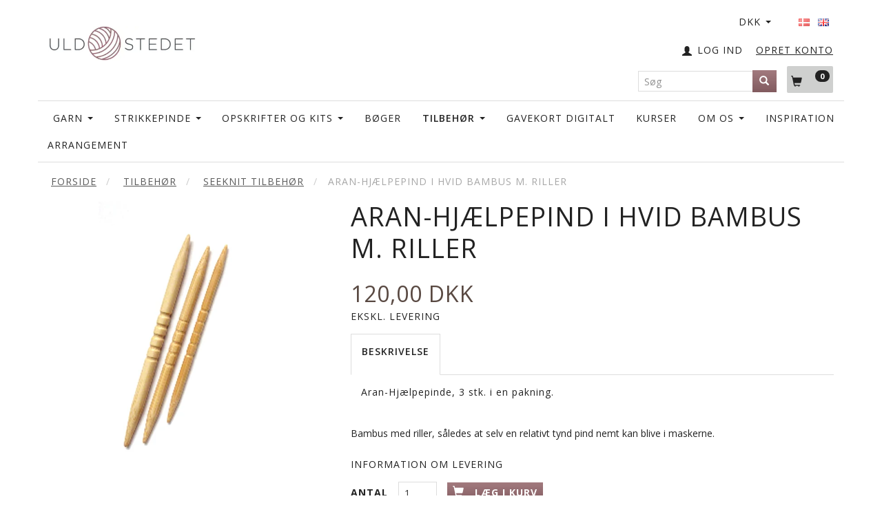

--- FILE ---
content_type: text/html; charset=UTF-8
request_url: https://uldstedet.dk/tilbehoer-114/seeknit-tilbehoer-269/aran-hjaelpepind-i-hvid-bambus-m-riller-3639.html
body_size: 26336
content:
<!doctype html>
<html class="no-js  "
	lang="da"
>
<head>
			<title>Aran-Hjælpepind i hvid bambus m. riller</title>
		<meta charset="utf-8">
		<meta http-equiv="X-UA-Compatible" content="IE=edge">
				<meta name="description" content="">
				<meta name="keywords" content="">
		<meta name="viewport" content="width=device-width, initial-scale=1">
											
	<meta property="og:site_name" content="Uldstedet - butikken med lækkert garn i stort udvalg.">
	<meta property="og:type" content="product">
	<meta property="og:title" content="Aran-Hjælpepind i hvid bambus m. riller">
	<meta property="og:url" content="https://uldstedet.dk/tilbehoer-114/seeknit-tilbehoer-269/aran-hjaelpepind-i-hvid-bambus-m-riller-3639.html">
	<meta property="og:image" content="https://uldstedet.dk/media/cache/fb_image_thumb/product-images/36/39/aran%20hvid%20bambus.jpg?1497362800">
	<meta property="og:description" content="Bambus med riller, således at selv en relativt tynd pind nemt kan blive i maskerne.">
					<link rel="alternate" hreflang="x-default" href="https://uldstedet.dk/tilbehoer-114/seeknit-tilbehoer-269/aran-hjaelpepind-i-hvid-bambus-m-riller-3639.html">
			<link rel="alternate" hreflang="da-dk" href="https://uldstedet.dk/tilbehoer-114/seeknit-tilbehoer-269/aran-hjaelpepind-i-hvid-bambus-m-riller-3639.html">
		<link rel="alternate" hreflang="en-gb" href="https://uldstedet.dk/en/accessories-114/seeknit-accessories-269/cable-needle-white-bamboo-3639.html">
		
	<link rel="apple-touch-icon" href="/apple-touch-icon.png?v=1958436940">
	<link rel="icon" href="/favicon.ico?v=170732467">

			<noscript>
	<style>
		.mm-inner .dropup,
		.mm-inner .dropdown {
			position: relative !important;
		}

		.dropdown:hover > .dropdown-menu {
			display: block !important;
			visibility: visible !important;
			opacity: 1;
		}

		.image.loading {
			opacity: 1;
		}

		.search-popup:hover .search {
			display: block;
		}
	</style>
</noscript>

<link rel="stylesheet" href="/build/frontend-theme/480.04a0f6ae.css"><link rel="stylesheet" href="/build/frontend-theme/theme.56e0c1af.css">
	
			<script id="obbIePolyfills">

	/**
	 * Object.assign() for IE11
	 * https://developer.mozilla.org/en-US/docs/Web/JavaScript/Reference/Global_Objects/Object/assign#Polyfill
	 */
	if (typeof Object.assign !== 'function') {

		Object.defineProperty(Object, 'assign', {

			value: function assign(target, varArgs) {

				// TypeError if undefined or null
				if (target == null) {
					throw new TypeError('Cannot convert undefined or null to object');
				}

				var to = Object(target);

				for (var index = 1; index < arguments.length; index++) {

					var nextSource = arguments[index];

					if (nextSource != null) {

						for (var nextKey in nextSource) {

							// Avoid bugs when hasOwnProperty is shadowed
							if (Object.prototype.hasOwnProperty.call(nextSource, nextKey)) {
								to[nextKey] = nextSource[nextKey];
							}
						}
					}
				}

				return to;
			},

			writable: true,
			configurable: true
		});
	}

</script>
<script id="obbJqueryShim">

		!function(){var n=[],t=function(t){n.push(t)},o={ready:function(n){t(n)}};window.jQuery=window.$=function(n){return"function"==typeof n&&t(n),o},document.addEventListener("obbReady",function(){for(var t=n.shift();t;)t(),t=n.shift()})}();

	
</script>

<script id="obbInit">

	document.documentElement.className += (self === top) ? ' not-in-iframe' : ' in-iframe';

	window.obb = {

		DEVMODE: false,

		components: {},

		constants: {
			IS_IN_IFRAME: (self !== top),
		},

		data: {
			possibleDiscountUrl: '/discount/check-product',
			possibleWishlistUrl: '/wishlist/check',
			buildSliderUrl: '/slider',
		},

		fn: {},

		jsServerLoggerEnabled: false,
	};

</script>
<script id="obbConstants">

	/** @lends obbConstants */
	obb.constants = {
		HOST: 'https://uldstedet.dk',

		// Environment
		IS_PROD_MODE: true,
		IS_DEV_MODE: false,
		IS_TEST_MODE: false,
		IS_TEST_RUNNING: document.documentElement.hasAttribute('webdriver'),

		// Browser detection
		// https://stackoverflow.com/a/23522755/1949503
		IS_BROWSER_SAFARI: /^((?!chrome|android).)*safari/i.test(navigator.userAgent),

		// Current currency
		CURRENCY: 'DKK',
		// Current currency
		CURRENCY_OPT: {
			'left': '',
			'right': '&amp;nbsp;DKK',
			'thousand': '.',
			'decimal': ',',
		},

		LOCALES: [{"code":"da","locale":"da_dk"},{"code":"en","locale":"en_us"}],

		// Common data attributes
		LAZY_LOAD_BOOL_ATTR: 'data-lazy-load',

		// Current language's localization id
		LOCALE_ID: 'da',

		// Shopping cart
		SHOPPINGCART_POPUP_STATUS: true,
		BROWSER_LANGUAGE_DETECTION_ENABLE: false,
		CART_COOKIE_GUEST_ID: '_gpp_gcid',
		CART_COOKIE_POPUP_FLAG: '_gpp_sc_popup',
		CART_IMAGE_WIDTH: '40',
		CART_IMAGE_HEIGHT: '40',

		COOKIE_FE_LIST_VIEW: '_gpp_shop_clw',
		COOKIE_FE_USER: '_gpp_y',
		COOKIE_FE_PURCHASE_SESSION: '_gpp_purchase_session',
		COOKIE_FE_TRACKING: '_gpp_tupv',
		COOKIE_FE_AGE: '_gpp_age',
		COOKIE_FE_LANGUAGE: '_gpp_shop_language',

		// Category page
		PRODUCT_LISTING_LAYOUT: 'grid',

		// Category filters
		FILTER_ANIMATION_DURATION: 400,
		FILTER_UPDATE_NUMBER_OF_PRODUCTS_DELAY: 400,
		FILTER_APPLY_DELAY: 2000,
		FILTER_PARAMS_WITH_MULTIPLE_VALUES_REGEXP: '^(av-\\d+|br|cat|stock|g-\\d+)$',

		// Viewport breakpoint widths
		viewport: {
			XP_MAX: 479,
			XS_MIN: 480,
			XS_MAX: 799,
			SM_MIN: 800,
			SM_MAX: 991,
			MD_MIN: 992,
			MD_MAX: 1199,
			LG_MIN: 1200,

			WIDTH_PARAM_IN_REQUEST: 'viewport_width',
			XP: 'xp',
			XS: 'xs',
			SM: 'sm',
			MD: 'md',
			LG: 'lg',
		},

		IS_SEARCH_AUTOCOMPLETE_ENABLED: true
	};

</script>

<script id="obbCookies">
	(function() {

		var obb = window.obb;

		obb.fn.setCookie = function setCookie(cname, cvalue, exdays) {
			var d = new Date();
			d.setTime(d.getTime() + (exdays * 24 * 60 * 60 * 1000));
			var expires = "expires=" + d.toUTCString();
			document.cookie = cname + "=" + cvalue + "; " + expires;
		};

		obb.fn.getCookie = function getCookie(cname) {
			var name = cname + "=";
			var ca = document.cookie.split(';');
			for (var i = 0; i < ca.length; i++) {
				var c = ca[i];
				while (c.charAt(0) == ' ') {
					c = c.substring(1);
				}
				if (c.indexOf(name) == 0) {
					return c.substring(name.length, c.length);
				}
			}
			return false;
		};

		
	})();
</script>

<script id="obbTranslations">

	/** @lends obbTranslations */
	obb.translations = {

		categories: "Kategorier",
		brands: "M\u00e6rker",
		products: "Produkter",
		pages: "Information",

		confirm: "Bekr\u00e6ft",
		confirmDelete: "Er du sikker p\u00e5 at du vil slette dette?",
		confirmDeleteWishlist: "Er du sikker p\u00e5 at du vil slette denne \u00f8nskeliste, med alt indhold?",

		add: "Tilf\u00f8j",
		moreWithEllipsis: "L\u00e6s mere...",

		foundProduct: "Fundet %s produkter",
		foundProducts: "%s produkter fundet",
		notAvailable: "Ikke tilg\u00e6ngelig",
		notFound: "Ikke fundet",
		pleaseChooseVariant: "V\u00e6lg venligst en variant",
		pleaseChooseAttribute: "V\u00e6lg venligst %s",
		pleaseChooseAttributes: "V\u00e6lg venligst %s og %s",

		viewAll: "Vis alle",
		viewAllFrom: "Se alle fra",
		quantityStep: "Denne vare s\u00e6lges kun i antal\/kolli af %s",
		quantityMinimum: "Minimum k\u00f8b af denne vare er %s",
		quantityMaximum: "Maks %s stk. kan k\u00f8bes af denne vare",

		notifications: {

			fillRequiredFields: "Ikke alle obligatoriske felter er udfyldt",
		},
		notAllProductAvaliableInSet: "Desv\u00e6rre er alle produkter i dette s\u00e6t ikke tilg\u00e6ngelige. V\u00e6lg en venligst en anden variant, eller fjern produkter som ikke er tilg\u00e6ngelige.",
		wasCopiedToClipboard: "Text was copied to clipboard",
	};

</script>


	
	<link rel="icon" href="/favicon.ico">
	
<script id="OBBGoogleAnalytics4">
	window.dataLayer = window.dataLayer || [];

	function gtag() {
		dataLayer.push(arguments);
	}

	gtag('js', new Date());



	gtag('event', 'view_item', {
		currency: "DKK",
		value: 120,
		items: [
			{
				"item_id": "3639",
				"item_name": "Aran\u002DHj\u00E6lpepind\u0020i\u0020hvid\u0020bambus\u0020m.\u0020riller",
				"item_brand": "",
				"item_category": "Tilbeh\u00F8r\u0020\/\u0020Seeknit\u0020Tilbeh\u00F8r",
				"quantity": 1,
				"price": 120,
				"url": "https://uldstedet.dk/tilbehoer-114/seeknit-tilbehoer-269/aran-hjaelpepind-i-hvid-bambus-m-riller-3639.html",
				"image_url": "https://uldstedet.dk/media/cache/product_info_main_thumb/product-images/36/39/aran%20hvid%20bambus.jpg"
			}
		]
	});



</script>
<!-- Facebook Pixel Code -->
<script>
  !function(f,b,e,v,n,t,s)
  {if(f.fbq)return;n=f.fbq=function(){n.callMethod?
  n.callMethod.apply(n,arguments):n.queue.push(arguments)};
  if(!f._fbq)f._fbq=n;n.push=n;n.loaded=!0;n.version='2.0';
  n.queue=[];t=b.createElement(e);t.async=!0;
  t.src=v;s=b.getElementsByTagName(e)[0];
  s.parentNode.insertBefore(t,s)}(window, document,'script',
  'https://connect.facebook.net/en_US/fbevents.js');
  fbq('init', '961825000512398');
  fbq('track', 'PageView');
</script>
<noscript><img height="1" width="1" style="display:none"
  src="https://www.facebook.com/tr?id=961825000512398&ev=PageView&noscript=1"
/></noscript>
<!-- End Facebook Pixel Code --> <script>
// Generated by CoffeeScript 1.9.3
(function(){var e;e=function(){function e(e,t){var n,r;this.options={target:"instafeed",get:"popular",resolution:"thumbnail",sortBy:"none",links:!0,mock:!1,useHttp:!1};if(typeof e=="object")for(n in e)r=e[n],this.options[n]=r;this.context=t!=null?t:this,this.unique=this._genKey()}return e.prototype.hasNext=function(){return typeof this.context.nextUrl=="string"&&this.context.nextUrl.length>0},e.prototype.next=function(){return this.hasNext()?this.run(this.context.nextUrl):!1},e.prototype.run=function(t){var n,r,i;if(typeof this.options.clientId!="string"&&typeof this.options.accessToken!="string")throw new Error("Missing clientId or accessToken.");if(typeof this.options.accessToken!="string"&&typeof this.options.clientId!="string")throw new Error("Missing clientId or accessToken.");return this.options.before!=null&&typeof this.options.before=="function"&&this.options.before.call(this),typeof document!="undefined"&&document!==null&&(i=document.createElement("script"),i.id="instafeed-fetcher",i.src=t||this._buildUrl(),n=document.getElementsByTagName("head"),n[0].appendChild(i),r="instafeedCache"+this.unique,window[r]=new e(this.options,this),window[r].unique=this.unique),!0},e.prototype.parse=function(e){var t,n,r,i,s,o,u,a,f,l,c,h,p,d,v,m,g,y,b,w,E,S,x,T,N,C,k,L,A,O,M,_,D;if(typeof e!="object"){if(this.options.error!=null&&typeof this.options.error=="function")return this.options.error.call(this,"Invalid JSON data"),!1;throw new Error("Invalid JSON response")}if(e.meta.code!==200){if(this.options.error!=null&&typeof this.options.error=="function")return this.options.error.call(this,e.meta.error_message),!1;throw new Error("Error from Instagram: "+e.meta.error_message)}if(e.data.length===0){if(this.options.error!=null&&typeof this.options.error=="function")return this.options.error.call(this,"No images were returned from Instagram"),!1;throw new Error("No images were returned from Instagram")}this.options.success!=null&&typeof this.options.success=="function"&&this.options.success.call(this,e),this.context.nextUrl="",e.pagination!=null&&(this.context.nextUrl=e.pagination.next_url);if(this.options.sortBy!=="none"){this.options.sortBy==="random"?M=["","random"]:M=this.options.sortBy.split("-"),O=M[0]==="least"?!0:!1;switch(M[1]){case"random":e.data.sort(function(){return.5-Math.random()});break;case"recent":e.data=this._sortBy(e.data,"created_time",O);break;case"liked":e.data=this._sortBy(e.data,"likes.count",O);break;case"commented":e.data=this._sortBy(e.data,"comments.count",O);break;default:throw new Error("Invalid option for sortBy: '"+this.options.sortBy+"'.")}}if(typeof document!="undefined"&&document!==null&&this.options.mock===!1){m=e.data,A=parseInt(this.options.limit,10),this.options.limit!=null&&m.length>A&&(m=m.slice(0,A)),u=document.createDocumentFragment(),this.options.filter!=null&&typeof this.options.filter=="function"&&(m=this._filter(m,this.options.filter));if(this.options.template!=null&&typeof this.options.template=="string"){f="",d="",w="",D=document.createElement("div");for(c=0,N=m.length;c<N;c++){h=m[c],p=h.images[this.options.resolution];if(typeof p!="object")throw o="No image found for resolution: "+this.options.resolution+".",new Error(o);E=p.width,y=p.height,b="square",E>y&&(b="landscape"),E<y&&(b="portrait"),v=p.url,l=window.location.protocol.indexOf("http")>=0,l&&!this.options.useHttp&&(v=v.replace(/https?:\/\//,"//")),d=this._makeTemplate(this.options.template,{model:h,id:h.id,link:h.link,type:h.type,image:v,width:E,height:y,orientation:b,caption:this._getObjectProperty(h,"caption.text"),likes:h.likes.count,comments:h.comments.count,location:this._getObjectProperty(h,"location.name")}),f+=d}D.innerHTML=f,i=[],r=0,n=D.childNodes.length;while(r<n)i.push(D.childNodes[r]),r+=1;for(x=0,C=i.length;x<C;x++)L=i[x],u.appendChild(L)}else for(T=0,k=m.length;T<k;T++){h=m[T],g=document.createElement("img"),p=h.images[this.options.resolution];if(typeof p!="object")throw o="No image found for resolution: "+this.options.resolution+".",new Error(o);v=p.url,l=window.location.protocol.indexOf("http")>=0,l&&!this.options.useHttp&&(v=v.replace(/https?:\/\//,"//")),g.src=v,this.options.links===!0?(t=document.createElement("a"),t.href=h.link,t.appendChild(g),u.appendChild(t)):u.appendChild(g)}_=this.options.target,typeof _=="string"&&(_=document.getElementById(_));if(_==null)throw o='No element with id="'+this.options.target+'" on page.',new Error(o);_.appendChild(u),a=document.getElementsByTagName("head")[0],a.removeChild(document.getElementById("instafeed-fetcher")),S="instafeedCache"+this.unique,window[S]=void 0;try{delete window[S]}catch(P){s=P}}return this.options.after!=null&&typeof this.options.after=="function"&&this.options.after.call(this),!0},e.prototype._buildUrl=function(){var e,t,n;e="https://api.instagram.com/v1";switch(this.options.get){case"popular":t="media/popular";break;case"tagged":if(!this.options.tagName)throw new Error("No tag name specified. Use the 'tagName' option.");t="tags/"+this.options.tagName+"/media/recent";break;case"location":if(!this.options.locationId)throw new Error("No location specified. Use the 'locationId' option.");t="locations/"+this.options.locationId+"/media/recent";break;case"user":if(!this.options.userId)throw new Error("No user specified. Use the 'userId' option.");t="users/"+this.options.userId+"/media/recent";break;default:throw new Error("Invalid option for get: '"+this.options.get+"'.")}return n=e+"/"+t,this.options.accessToken!=null?n+="?access_token="+this.options.accessToken:n+="?client_id="+this.options.clientId,this.options.limit!=null&&(n+="&count="+this.options.limit),n+="&callback=instafeedCache"+this.unique+".parse",n},e.prototype._genKey=function(){var e;return e=function(){return((1+Math.random())*65536|0).toString(16).substring(1)},""+e()+e()+e()+e()},e.prototype._makeTemplate=function(e,t){var n,r,i,s,o;r=/(?:\{{2})([\w\[\]\.]+)(?:\}{2})/,n=e;while(r.test(n))s=n.match(r)[1],o=(i=this._getObjectProperty(t,s))!=null?i:"",n=n.replace(r,function(){return""+o});return n},e.prototype._getObjectProperty=function(e,t){var n,r;t=t.replace(/\[(\w+)\]/g,".$1"),r=t.split(".");while(r.length){n=r.shift();if(!(e!=null&&n in e))return null;e=e[n]}return e},e.prototype._sortBy=function(e,t,n){var r;return r=function(e,r){var i,s;return i=this._getObjectProperty(e,t),s=this._getObjectProperty(r,t),n?i>s?1:-1:i<s?1:-1},e.sort(r.bind(this)),e},e.prototype._filter=function(e,t){var n,r,i,s,o;n=[],r=function(e){if(t(e))return n.push(e)};for(i=0,o=e.length;i<o;i++)s=e[i],r(s);return n},e}(),function(e,t){return typeof define=="function"&&define.amd?define([],t):typeof module=="object"&&module.exports?module.exports=t():e.Instafeed=t()}(this,function(){return e})}).call(this);</script> 
</head>

<body class="	page-product pid3639 	
 ">
	

	<div id="page-wrapper" class="page-wrapper">

		<section id="page-inner" class="page-inner">

			<header id="header" class="site-header">
									
<div
	class="navbar-default navbar-mobile visible-xp-block visible-xs-block "
	data-hook="mobileNavbar"
	role="tabpanel"
>
	<div class="container">

		<div class="clearfix">
			
<div
	class="sidebar-toggle-wrap visible-xp-block visible-xs-block pull-left"
>
	<button
		class="btn btn-default sidebar-toggle sidebar-toggle-general"
		data-hook="toggleMobileMenu"
	>
		<i class="icon-bars">
			<span class="sr-only">Skifte navigation</span>
			<span class="icon-bar"></span>
			<span class="icon-bar"></span>
			<span class="icon-bar"></span>
		</i>
		<span>Menu</span>
	</button>
</div>

			<ul class="nav navbar-nav nav-pills navbar-mobile-tabs pull-right">

				<li>
					<a
						class="toggle-price-vat"
						title="Vis&#x20;priser&#x20;ekskl.&#x20;moms"
						href="https://uldstedet.dk/_switch/price_vat"
					>
						<i class="glyphicon glyphicon-euro"></i>
					</a>
				</li>
				<li>
					<a
						class="toggle-tab-search"
						title="Søg"
						data-toggle="pill"
					>
						<i class="glyphicon glyphicon-search"></i>
					</a>
				</li>
				
				<li>
											<a
							class="login"
							data-hook="mobileNavbar-loginButton"
							title="Login"
							href="/user/"
							data-toggle="modal"
							data-target="#login-modal"
						>
							<i class="glyphicon glyphicon-user"></i>
						</a>
									</li>

									<li>
						<a
							class="toggle-tab-minicart "
							title="Cart"
							data-hook="mobileNavbar"
							href="#navbarMobileMinicart"
							data-toggle="pill"
						>
							<i class="glyphicon glyphicon-shopping-cart"></i>
							<span class="count badge"></span>
						</a>
					</li>
				
			</ul>
		</div>

		<div class="tab-content">
			<div
				class="tab-pane fade page-content tab-userbar"
				id="navbarMobileUserbar"
				data-hook="mobileNavbar-userMenu"
				role="tabpanel"
			>
				<ul class="nav navbar-nav">
					

					<li>
			<a class="login login-link"
   href="/user/"
   title="Login"
   data-toggle="modal"
   data-target="#login-modal"
	>
	<i class="glyphicon glyphicon-user"></i>
	<span class="title">
		Log ind
	</span>
</a>
		</li>
	
				</ul>
			</div>
		</div>

	</div>
</div>
														<nav class="navbar navbar-inverse" role="navigation">
        <div class="container">
            <div class="collapse navbar-collapse" style=""></div>
        </div>
    </nav>
    <div class="container">
        <div class="row" style="">
            <div class="col-md-5">
                
<div
	class="logo  logo-kind-image"
	
	id="logo"
>
	<a
			aria-label="Uldstedet"
			href="/"
			data-store-name="Uldstedet"
		><img
					class="logo-image"
					src="https://uldstedet.dk/media/cache/logo_thumb_auto_resize/images/Uldstedet%20logo%20B.jpg?1497364319"
					alt="Uldstedet"
				></a></div>
            </div>
            <div class="col-md-9">
                <div class="custom-text text-in-header" style="">
                    






<div class="tinymce-canvas-content inline mce-content-body mce-edit-focus" id="mce_0" contenteditable="true" style="position: relative;"><p><br data-mce-bogus="1"></p></div>
                </div>
            </div>
            <div class="col-md-10">
                <nav class="navbar hidden-xp hidden-xs" role="navigation" style="">
                    
	<ul class="language nav nav-small-icons navbar-nav navbar-right">
						<li>
			<a class="btn btn-link switch-lang-da  disabled "
			    title="da"
			    href="https://uldstedet.dk/tilbehoer-114/seeknit-tilbehoer-269/aran-hjaelpepind-i-hvid-bambus-m-riller-3639.html"
			    data-default-currency="DKK"
			    hreflang="da-dk"
				>
												<img alt="da" src="/images/../bundles/openbizboxbackend/images/flags/dk.gif" width="16" height="11"/>
							</a>
		</li>
			<li>
			<a class="btn btn-link switch-lang-en "
			    title="en"
			    href="https://uldstedet.dk/en/accessories-114/seeknit-accessories-269/cable-needle-white-bamboo-3639.html"
			    data-default-currency="USD"
			    hreflang="en-gb"
				>
												<img alt="en" src="/images/../bundles/openbizboxbackend/images/flags/gb.gif" width="16" height="11"/>
							</a>
		</li>
	
	</ul>
	<script>
		$(function() {
			const currency = obb.fn.getCookie('_gpp_shop_currency');
			$('.language.nav a').click(function(e) {
				// intercept location. check data-default-currency. if not empty and currency cookie is empty then add ?currency to location and redirect
				const defaultCurrency = $(this).data('default-currency');
				if (defaultCurrency && !currency) {
					e.preventDefault();
					let href = $(this).attr('href');
					const separator = href.includes('?') ? '&' : '?';
					href += separator + 'currency=' + defaultCurrency;
					window.location.href = href;
				}
			});
		});
	</script>

 

	<ul class="currency nav navbar-nav navbar-right">
		<li class="dropdown">
			<a
				href="#"
				class="dropdown-toggle current-currency"
				data-toggle="dropdown"
							>
				<span class="title">DKK</span>
				<span class="caret"></span>
			</a>
			<ul class="dropdown-menu js-url-switcher">
									<li class="currency-CHF">
						<a href="#" data-url="https://uldstedet.dk/tilbehoer-114/seeknit-tilbehoer-269/aran-hjaelpepind-i-hvid-bambus-m-riller-3639.html?currency=CHF">
							CHF
						</a>
					</li>
									<li class="currency-DKK active">
						<a href="#" data-url="https://uldstedet.dk/tilbehoer-114/seeknit-tilbehoer-269/aran-hjaelpepind-i-hvid-bambus-m-riller-3639.html?currency=DKK">
							DKK
						</a>
					</li>
									<li class="currency-EUR">
						<a href="#" data-url="https://uldstedet.dk/tilbehoer-114/seeknit-tilbehoer-269/aran-hjaelpepind-i-hvid-bambus-m-riller-3639.html?currency=EUR">
							EUR
						</a>
					</li>
									<li class="currency-GBP">
						<a href="#" data-url="https://uldstedet.dk/tilbehoer-114/seeknit-tilbehoer-269/aran-hjaelpepind-i-hvid-bambus-m-riller-3639.html?currency=GBP">
							GBP
						</a>
					</li>
									<li class="currency-NOK">
						<a href="#" data-url="https://uldstedet.dk/tilbehoer-114/seeknit-tilbehoer-269/aran-hjaelpepind-i-hvid-bambus-m-riller-3639.html?currency=NOK">
							NOK
						</a>
					</li>
									<li class="currency-RUB">
						<a href="#" data-url="https://uldstedet.dk/tilbehoer-114/seeknit-tilbehoer-269/aran-hjaelpepind-i-hvid-bambus-m-riller-3639.html?currency=RUB">
							RUB
						</a>
					</li>
									<li class="currency-SEK">
						<a href="#" data-url="https://uldstedet.dk/tilbehoer-114/seeknit-tilbehoer-269/aran-hjaelpepind-i-hvid-bambus-m-riller-3639.html?currency=SEK">
							SEK
						</a>
					</li>
									<li class="currency-USD">
						<a href="#" data-url="https://uldstedet.dk/tilbehoer-114/seeknit-tilbehoer-269/aran-hjaelpepind-i-hvid-bambus-m-riller-3639.html?currency=USD">
							USD
						</a>
					</li>
							</ul>
		</li>
	</ul>
                </nav> <nav class="navbar hidden-xp hidden-xs" role="navigation" style="">
                    <div class="custom-text navbar-nav navbar-right register-link">
                        



<h5><a href="/user/register">OPRET KONTO</a></h5>
                    </div>

	<ul
		class="userbar nav navbar-nav navbar-right"
		id="userbar"
		
	>

		
					<li>
				<a class="login login-link"
   href="/user/"
   title="Login"
   data-toggle="modal"
   data-target="#login-modal"
	>
	<i class="glyphicon glyphicon-user"></i>
	<span class="title">
		Log ind
	</span>
</a>
			</li>
			</ul>

                </nav> <nav class="navbar hidden-xp hidden-xs" role="navigation" style="">
                    
	<ul
		class="minicart minicart-compact  nav navbar-nav navbar-right"
		id="minicart"
		
	>
		<li
			class="dropdown"
			data-backdrop="static"
			data-dropdown-align="right"
			data-reload-name="cart"
			data-reload-url="/cart/show/minicart/compact"
		>
			
<a aria-label="Indkøbskurv" href="/cart/"  data-toggle="dropdown" data-hover="dropdown" data-link-is-clickable>

	<i class="glyphicon glyphicon-shopping-cart"></i>
	<span class="title">
		Indkøbskurv
	</span>
	<span class="total">
		
	</span>
	<span class="count badge">
		0
	</span>

</a>

<div class="dropdown-menu prevent-click-event-propagation">
	

	<div class="cart cart-compact panel panel-default  "
		
	>
		<div class="panel-heading">
			Indkøbskurv
		</div>

		<div class="panel-body"
			 data-reload-name="cart"
			 data-reload-url="/cart/show/cartbody_minified/compact"
		>
			

	<div class="inner empty">
		<span class="empty-cart-message">
			Din indkøbskurv er tom!
		</span>
	</div>




			
	<div class="cards ">
					<img src="https://uldstedet.dk/media/cache/small_cards/images/certificates/dankort.gif" alt="paymentlogo">
					<img src="https://uldstedet.dk/media/cache/small_cards/images/certificates/maestro.gif" alt="paymentlogo">
					<img src="https://uldstedet.dk/media/cache/small_cards/images/certificates/mastercard.gif" alt="paymentlogo">
					<img src="https://uldstedet.dk/media/cache/small_cards/images/certificates/visa.gif" alt="paymentlogo">
					<img src="https://uldstedet.dk/media/cache/small_cards/images/certificates/mobilepay_mini.jpg" alt="paymentlogo">
			</div>
		</div>

		<div class="panel-footer">

			<form action="/checkout">
				<button type="submit" class="btn btn-primary btn-block">
					Til kassen
				</button>
			</form>

			<form action="/cart/">
				<button type="submit" class="btn btn-default btn-block">
					Se indkøbskurv
				</button>
			</form>
		</div>

	</div>
</div>

		</li>
	</ul>
 
<form method="GET"
	  action="/search/"
	  class="dropdown search hidden-xp hidden-xs navbar-nav navbar-form navbar-right"
	  data-target="modal"
	  
>
			
	<input
		id="search-input-desktop"
		type="search"
		class="form-control search-autocomplete"
		name="q"
		maxlength="255"
		placeholder="Søg"
		value=""
		data-request-url="/search/suggestion/"
		aria-haspopup="true"
		aria-expanded="false"
			>
		<button class="btn" type="submit" aria-label="Søg">
			<i class="glyphicon glyphicon-search"></i>
		</button>
		<div class="dropdown-menu w-100 search-output-container">
			<div class="suggestions d-none">
				<b>Forslag: </b>
				<div class="suggestion-terms"></div>
			</div>
			<div class="main">
				<div class="search-content empty" data-section="products" id="search-results-products">
					<ul class="mt-2 custom search-list"></ul>
					<p class="search-suggestion-empty">Ingen resultater fundet</p>
					<button name="view" type="submit" class="btn btn-link">
						Vis alle resultater <span>(0)</span>
					</button>
				</div>
			</div>
		</div>
				<style>
			form.search .dropdown-menu li .image {
				max-width: 100px;
			}
		</style>

	</form>
                </nav>
                <div class="space-separator size-small hidden-xp hidden-xs" style=""></div>
            </div>
        </div>
    </div><nav class="navbar navbar-default" role="navigation">
        <div class="container">
            <div class="collapse navbar-collapse" style="">
                



					
		<ul class="horizontal-categories-menu nav navbar-nav navbar-nav text-right second-lvl-max mm-inner max-level-3 ">
											
						 	
								
	<li class="cid170 level1 has-children dropdown"
					data-dropdown-align="left"
			>
		<a class="dropdown-toggle"
		   href="/garn-170/"
							data-toggle="dropdown"
				data-hover="dropdown"
				data-link-is-clickable
					>
			
			<span class="col-title">
				<span class="title">Garn</span>

				
				<span class="caret"></span>
				</span>
		</a>

											
								<ul class="dropdown-menu hidden">
				
																			
		
			
	<li class="cid160 level2"
			>
		<a class=""
		   href="/garn-170/gepard-160/"
					>
			
			<span class="col-title">
				<span class="title">Gepard</span>

				
				</span>
		</a>

						
			</li>

															
		
			
	<li class="cid342 level2"
			>
		<a class=""
		   href="/garn-170/color-match-gepard-342/"
					>
			
			<span class="col-title">
				<span class="title">Color Match - Gepard</span>

				
				</span>
		</a>

						
			</li>

															
		
			
	<li class="cid167 level2"
			>
		<a class=""
		   href="/garn-170/laines-du-nord-167/"
					>
			
			<span class="col-title">
				<span class="title">Laines du Nord</span>

				
				</span>
		</a>

						
			</li>

															
		
			
	<li class="cid163 level2"
			>
		<a class=""
		   href="/garn-170/opal-stroempegarn-163/"
					>
			
			<span class="col-title">
				<span class="title">Opal Strømpegarn</span>

				
				</span>
		</a>

						
			</li>

															
		
			
	<li class="cid166 level2"
			>
		<a class=""
		   href="/garn-170/rowan-166/"
					>
			
			<span class="col-title">
				<span class="title">Rowan</span>

				
				</span>
		</a>

						
			</li>

															
		
			
	<li class="cid81 level2"
			>
		<a class=""
		   href="/garn-170/isager-81/"
					>
			
			<span class="col-title">
				<span class="title">ISAGER</span>

				
				</span>
		</a>

						
			</li>

															
		
			
	<li class="cid316 level2"
			>
		<a class=""
		   href="/garn-170/noro-316/"
					>
			
			<span class="col-title">
				<span class="title">Noro</span>

				
				</span>
		</a>

						
			</li>

															
		
			
	<li class="cid239 level2"
			>
		<a class=""
		   href="/garn-170/woolfolk-239/"
					>
			
			<span class="col-title">
				<span class="title">Woolfolk</span>

				
				</span>
		</a>

						
			</li>

															
		
								
	<li class="cid240 level2 has-children"
			>
		<a class=""
		   href="/garn-170/andre-garnmaerker-240/"
					>
			
			<span class="col-title">
				<span class="title">Andre Garnmærker</span>

				
				</span>
		</a>

											
								<ul class="">
				
																			
		
			
	<li class="cid213 level3"
			>
		<a class=""
		   href="/garn-170/andre-garnmaerker-240/uldstedets-garner-213/"
					>
			
			<span class="col-title">
				<span class="title">Uldstedets garner</span>

				
				</span>
		</a>

											
			</li>

															
		
			
	<li class="cid300 level3"
			>
		<a class=""
		   href="/garn-170/andre-garnmaerker-240/biches-buches-300/"
					>
			
			<span class="col-title">
				<span class="title">Biches &amp; Buches</span>

				
				</span>
		</a>

											
			</li>

															
		
			
	<li class="cid314 level3"
			>
		<a class=""
		   href="/garn-170/andre-garnmaerker-240/karen-noe-314/"
					>
			
			<span class="col-title">
				<span class="title">Karen Noe</span>

				
				</span>
		</a>

											
			</li>

															
		
			
	<li class="cid315 level3"
			>
		<a class=""
		   href="/garn-170/andre-garnmaerker-240/rosa-pomar-315/"
					>
			
			<span class="col-title">
				<span class="title">Rosa Pomar</span>

				
				</span>
		</a>

											
			</li>

															
		
			
	<li class="cid320 level3"
			>
		<a class=""
		   href="/garn-170/andre-garnmaerker-240/wooldreamers-320/"
					>
			
			<span class="col-title">
				<span class="title">Wooldreamers</span>

				
				</span>
		</a>

											
			</li>

															
		
			
	<li class="cid325 level3"
			>
		<a class=""
		   href="/garn-170/andre-garnmaerker-240/cardiff-325/"
					>
			
			<span class="col-title">
				<span class="title">Cardiff</span>

				
				</span>
		</a>

											
			</li>

												</ul>
			</li>

															
		
			
	<li class="cid259 level2"
			>
		<a class=""
		   href="/garn-170/eksklusive-garner-259/"
					>
			
			<span class="col-title">
				<span class="title">Eksklusive Garner</span>

				
				</span>
		</a>

						
			</li>

															
		
			
	<li class="cid258 level2"
			>
		<a class=""
		   href="/garn-170/oeko-garn-258/"
					>
			
			<span class="col-title">
				<span class="title">Øko Garn</span>

				
				</span>
		</a>

						
			</li>

															
		
			
	<li class="cid280 level2"
			>
		<a class=""
		   href="/garn-170/haandfarvede-garner-280/"
					>
			
			<span class="col-title">
				<span class="title">Håndfarvede garner</span>

				
				</span>
		</a>

						
			</li>

															
		
								
	<li class="cid326 level2 has-children"
			>
		<a class=""
		   href="/garn-170/cardiff-326/"
					>
			
			<span class="col-title">
				<span class="title">Cardiff</span>

				
				</span>
		</a>

											
								<ul class="">
				
																			
		
			
	<li class="cid345 level3"
			>
		<a class=""
		   href="/garn-170/cardiff-326/brushmere-345/"
					>
			
			<span class="col-title">
				<span class="title">Brushmere</span>

				
				</span>
		</a>

											
			</li>

												</ul>
			</li>

															
		
			
	<li class="cid327 level2"
			>
		<a class=""
		   href="/garn-170/creative-327/"
					>
			
			<span class="col-title">
				<span class="title">Creative</span>

				
				</span>
		</a>

						
			</li>

															
		
			
	<li class="cid338 level2"
			>
		<a class=""
		   href="/garn-170/hjelholt-338/"
					>
			
			<span class="col-title">
				<span class="title">Hjelholt</span>

				
				</span>
		</a>

						
			</li>

															
		
			
	<li class="cid339 level2"
			>
		<a class=""
		   href="/garn-170/wooldreamers-339/"
					>
			
			<span class="col-title">
				<span class="title">Wooldreamers</span>

				
				</span>
		</a>

						
			</li>

															
		
			
	<li class="cid340 level2"
			>
		<a class=""
		   href="/garn-170/rosa-pomar-340/"
					>
			
			<span class="col-title">
				<span class="title">Rosa Pomar</span>

				
				</span>
		</a>

						
			</li>

															
		
			
	<li class="cid341 level2"
			>
		<a class=""
		   href="/garn-170/biches-buches-341/"
					>
			
			<span class="col-title">
				<span class="title">Biches &amp; Buches</span>

				
				</span>
		</a>

						
			</li>

												</ul>
			</li>

											
						 	
								
	<li class="cid117 level1 has-children dropdown"
					data-dropdown-align="left"
			>
		<a class="dropdown-toggle"
		   href="/strikkepinde-117/"
							data-toggle="dropdown"
				data-hover="dropdown"
				data-link-is-clickable
					>
			
			<span class="col-title">
				<span class="title">Strikkepinde</span>

				
				<span class="caret"></span>
				</span>
		</a>

											
								<ul class="dropdown-menu hidden">
				
																			
		
								
	<li class="cid118 level2 has-children"
			>
		<a class=""
		   href="/strikkepinde-117/seeknit-strikkepinde-118/"
					>
			
			<span class="col-title">
				<span class="title">Seeknit Strikkepinde</span>

				
				</span>
		</a>

											
								<ul class="">
				
																			
		
			
	<li class="cid122 level3"
			>
		<a class=""
		   href="/strikkepinde-117/seeknit-strikkepinde-118/udskiftelige-rundpinde-122/"
					>
			
			<span class="col-title">
				<span class="title">Udskiftelige Rundpinde</span>

				
				</span>
		</a>

											
			</li>

															
		
			
	<li class="cid283 level3"
			>
		<a class=""
		   href="/strikkepinde-117/seeknit-strikkepinde-118/koshitsu-luksus-pinde-283/"
					>
			
			<span class="col-title">
				<span class="title">Koshitsu luksus pinde</span>

				
				</span>
		</a>

											
			</li>

															
		
			
	<li class="cid120 level3"
			>
		<a class=""
		   href="/strikkepinde-117/seeknit-strikkepinde-118/rundpinde-120/"
					>
			
			<span class="col-title">
				<span class="title">Rundpinde</span>

				
				</span>
		</a>

											
			</li>

															
		
			
	<li class="cid124 level3"
			>
		<a class=""
		   href="/strikkepinde-117/seeknit-strikkepinde-118/stroempepinde-124/"
					>
			
			<span class="col-title">
				<span class="title">Strømpepinde</span>

				
				</span>
		</a>

											
			</li>

															
		
			
	<li class="cid274 level3"
			>
		<a class=""
		   href="/strikkepinde-117/seeknit-strikkepinde-118/seeknit-tilbehoer-274/"
					>
			
			<span class="col-title">
				<span class="title">Seeknit Tilbehør</span>

				
				</span>
		</a>

											
			</li>

															
		
			
	<li class="cid147 level3"
			>
		<a class=""
		   href="/strikkepinde-117/seeknit-strikkepinde-118/tomme-pinde-etuier-147/"
					>
			
			<span class="col-title">
				<span class="title">Tomme pinde etuier</span>

				
				</span>
		</a>

											
			</li>

															
		
			
	<li class="cid123 level3"
			>
		<a class=""
		   href="/strikkepinde-117/seeknit-strikkepinde-118/jumperpinde-123/"
					>
			
			<span class="col-title">
				<span class="title">Jumperpinde</span>

				
				</span>
		</a>

											
			</li>

															
		
			
	<li class="cid126 level3"
			>
		<a class=""
		   href="/strikkepinde-117/seeknit-strikkepinde-118/haeklenaale-126/"
					>
			
			<span class="col-title">
				<span class="title">Hæklenåle</span>

				
				</span>
		</a>

											
			</li>

															
		
			
	<li class="cid273 level3"
			>
		<a class=""
		   href="/strikkepinde-117/seeknit-strikkepinde-118/hakkenaale-273/"
					>
			
			<span class="col-title">
				<span class="title">Hakkenåle</span>

				
				</span>
		</a>

											
			</li>

															
		
			
	<li class="cid344 level3"
			>
		<a class=""
		   href="/strikkepinde-117/seeknit-strikkepinde-118/curve-344/"
					>
			
			<span class="col-title">
				<span class="title">CURVE</span>

				
				</span>
		</a>

											
			</li>

												</ul>
			</li>

															
		
			
	<li class="cid230 level2"
			>
		<a class=""
		   href="/strikkepinde-117/clover-230/"
					>
			
			<span class="col-title">
				<span class="title">Clover</span>

				
				</span>
		</a>

						
			</li>

												</ul>
			</li>

											
						 	
								
	<li class="cid2 level1 has-children dropdown"
					data-dropdown-align="left"
			>
		<a class="dropdown-toggle"
		   href="/opskrifter-og-kits-2/"
							data-toggle="dropdown"
				data-hover="dropdown"
				data-link-is-clickable
					>
			
			<span class="col-title">
				<span class="title">Opskrifter og kits</span>

				
				<span class="caret"></span>
				</span>
		</a>

											
								<ul class="dropdown-menu hidden">
				
																			
		
			
	<li class="cid187 level2"
			>
		<a class=""
		   href="/opskrifter-og-kits-2/kvinder-187/"
					>
			
			<span class="col-title">
				<span class="title">Kvinder</span>

				
				</span>
		</a>

						
			</li>

															
		
			
	<li class="cid188 level2"
			>
		<a class=""
		   href="/opskrifter-og-kits-2/baby-boern-188/"
					>
			
			<span class="col-title">
				<span class="title">Baby &amp; børn</span>

				
				</span>
		</a>

						
			</li>

															
		
			
	<li class="cid189 level2"
			>
		<a class=""
		   href="/opskrifter-og-kits-2/maend-189/"
					>
			
			<span class="col-title">
				<span class="title">Mænd</span>

				
				</span>
		</a>

						
			</li>

															
		
								
	<li class="cid190 level2 has-children"
			>
		<a class=""
		   href="/opskrifter-og-kits-2/designere-190/"
					>
			
			<span class="col-title">
				<span class="title">Designere</span>

				
				</span>
		</a>

											
								<ul class="">
				
																			
		
			
	<li class="cid195 level3"
			>
		<a class=""
		   href="/opskrifter-og-kits-2/designere-190/gepard-195/"
					>
			
			<span class="col-title">
				<span class="title">Gepard</span>

				
				</span>
		</a>

											
			</li>

															
		
			
	<li class="cid317 level3"
			>
		<a class=""
		   href="/opskrifter-og-kits-2/designere-190/laura-dalgaard-317/"
					>
			
			<span class="col-title">
				<span class="title">Laura Dalgaard</span>

				
				</span>
		</a>

											
			</li>

															
		
			
	<li class="cid312 level3"
			>
		<a class=""
		   href="/opskrifter-og-kits-2/designere-190/myfavouritethings-knitwear-312/"
					>
			
			<span class="col-title">
				<span class="title">MyFavouritethings Knitwear</span>

				
				</span>
		</a>

											
			</li>

															
		
			
	<li class="cid322 level3"
			>
		<a class=""
		   href="/opskrifter-og-kits-2/designere-190/other-loops-322/"
					>
			
			<span class="col-title">
				<span class="title">Other Loops</span>

				
				</span>
		</a>

											
			</li>

															
		
			
	<li class="cid319 level3"
			>
		<a class=""
		   href="/opskrifter-og-kits-2/designere-190/petiteknit-319/"
					>
			
			<span class="col-title">
				<span class="title">Petiteknit</span>

				
				</span>
		</a>

											
			</li>

															
		
			
	<li class="cid132 level3"
			>
		<a class=""
		   href="/opskrifter-og-kits-2/designere-190/traditionel-strik-132/"
					>
			
			<span class="col-title">
				<span class="title">Traditionel Strik</span>

				
				</span>
		</a>

											
			</li>

															
		
			
	<li class="cid323 level3"
			>
		<a class=""
		   href="/opskrifter-og-kits-2/designere-190/spektakelstrik-323/"
					>
			
			<span class="col-title">
				<span class="title">Spektakelstrik</span>

				
				</span>
		</a>

											
			</li>

															
		
			
	<li class="cid334 level3"
			>
		<a class=""
		   href="/opskrifter-og-kits-2/designere-190/aegyoknit-334/"
					>
			
			<span class="col-title">
				<span class="title">AEGYOKNIT</span>

				
				</span>
		</a>

											
			</li>

															
		
			
	<li class="cid329 level3"
			>
		<a class=""
		   href="/opskrifter-og-kits-2/designere-190/anne-ventzel-329/"
					>
			
			<span class="col-title">
				<span class="title">Anne Ventzel</span>

				
				</span>
		</a>

											
			</li>

															
		
			
	<li class="cid331 level3"
			>
		<a class=""
		   href="/opskrifter-og-kits-2/designere-190/vesterbycrea-331/"
					>
			
			<span class="col-title">
				<span class="title">Vesterbycrea</span>

				
				</span>
		</a>

											
			</li>

															
		
			
	<li class="cid332 level3"
			>
		<a class=""
		   href="/opskrifter-og-kits-2/designere-190/gregoria-fibers-332/"
					>
			
			<span class="col-title">
				<span class="title">Gregoria Fibers</span>

				
				</span>
		</a>

											
			</li>

															
		
			
	<li class="cid328 level3"
			>
		<a class=""
		   href="/opskrifter-og-kits-2/designere-190/andre-designere-328/"
					>
			
			<span class="col-title">
				<span class="title">Andre Designere</span>

				
				</span>
		</a>

											
			</li>

												</ul>
			</li>

															
		
			
	<li class="cid260 level2"
			>
		<a class=""
		   href="/opskrifter-og-kits-2/accessories-260/"
					>
			
			<span class="col-title">
				<span class="title">Accessories</span>

				
				</span>
		</a>

						
			</li>

															
		
			
	<li class="cid261 level2"
			>
		<a class=""
		   href="/opskrifter-og-kits-2/nem-strik-261/"
					>
			
			<span class="col-title">
				<span class="title">Nem Strik</span>

				
				</span>
		</a>

						
			</li>

															
		
								
	<li class="cid262 level2 has-children"
			>
		<a class=""
		   href="/opskrifter-og-kits-2/gratis-opskrifter-262/"
					>
			
			<span class="col-title">
				<span class="title">gratis opskrifter</span>

				
				</span>
		</a>

											
								<ul class="">
				
																			
		
			
	<li class="cid276 level3"
			>
		<a class=""
		   href="/opskrifter-og-kits-2/gratis-opskrifter-262/koekkenklaeder-i-hoer-276/"
					>
			
			<span class="col-title">
				<span class="title">Køkkenklæder i hør</span>

				
				</span>
		</a>

											
			</li>

															
		
			
	<li class="cid254 level3"
			>
		<a class=""
		   href="/opskrifter-og-kits-2/gratis-opskrifter-262/nem-hue-i-cashmere-254/"
					>
							<div class="col-image">
					<img
						src="https://uldstedet.dk/media/cache/icon_16x16/category-images/25/4/copy_1_huer_cashmere_lace_dobbelt_p3.5.jpg?1497362873"
						width="16"
						height="16"
					>
				</div>
			
			<span class="col-title">
				<span class="title">Nem hue i cashmere</span>

				
				</span>
		</a>

											
			</li>

															
		
			
	<li class="cid252 level3"
			>
		<a class=""
		   href="/opskrifter-og-kits-2/gratis-opskrifter-262/huer-med-rib-og-snoning-252/"
					>
							<div class="col-image">
					<img
						src="https://uldstedet.dk/media/cache/icon_16x16/category-images/25/2/copy_1_Hue-collage_merinoramieogyak.png?1497362873"
						width="16"
						height="16"
					>
				</div>
			
			<span class="col-title">
				<span class="title">Huer med rib og snoning</span>

				
				</span>
		</a>

											
			</li>

															
		
			
	<li class="cid236 level3"
			>
		<a class=""
		   href="/opskrifter-og-kits-2/gratis-opskrifter-262/nem-strikkeopskrift-236/"
					>
							<div class="col-image">
					<img
						src="https://uldstedet.dk/media/cache/icon_16x16/category-images/23/6/copy_1_halsr%C3%B8r%20af%20cashmere%20lace.jpeg?1497362873"
						width="16"
						height="16"
					>
				</div>
			
			<span class="col-title">
				<span class="title">Nem strikkeopskrift</span>

				
				</span>
		</a>

											
			</li>

															
		
			
	<li class="cid257 level3"
			>
		<a class=""
		   href="/opskrifter-og-kits-2/gratis-opskrifter-262/enkelt-toerklaede-i-athena-257/"
					>
							<div class="col-image">
					<img
						src="https://uldstedet.dk/media/cache/icon_16x16/category-images/25/7/copy_1_thumb_DSC06791_1024.jpg?1497362873"
						width="16"
						height="16"
					>
				</div>
			
			<span class="col-title">
				<span class="title">Enkelt tørklæde i Athena</span>

				
				</span>
		</a>

											
			</li>

															
		
			
	<li class="cid256 level3"
			>
		<a class=""
		   href="/opskrifter-og-kits-2/gratis-opskrifter-262/elisabeths-kolonihavesjal-256/"
					>
							<div class="col-image">
					<img
						src="https://uldstedet.dk/media/cache/icon_16x16/category-images/25/6/copy_1_sj%C3%A6l1_klar.jpg?1497362873"
						width="16"
						height="16"
					>
				</div>
			
			<span class="col-title">
				<span class="title">Elisabeths Kolonihavesjal</span>

				
				</span>
		</a>

											
			</li>

															
		
			
	<li class="cid235 level3"
			>
		<a class=""
		   href="/opskrifter-og-kits-2/gratis-opskrifter-262/haeklet-hue-opskrift-235/"
					>
							<div class="col-image">
					<img
						src="https://uldstedet.dk/media/cache/icon_16x16/category-images/23/5/copy_1_hueforbi.png?1497362873"
						width="16"
						height="16"
					>
				</div>
			
			<span class="col-title">
				<span class="title">Hæklet hue-opskrift</span>

				
				</span>
		</a>

											
			</li>

															
		
			
	<li class="cid238 level3"
			>
		<a class=""
		   href="/opskrifter-og-kits-2/gratis-opskrifter-262/karkluderevolutionen-238/"
					>
							<div class="col-image">
					<img
						src="https://uldstedet.dk/media/cache/icon_16x16/category-images/23/8/copy_1_2016-04-07%2011.23.31.jpg?1497362873"
						width="16"
						height="16"
					>
				</div>
			
			<span class="col-title">
				<span class="title">KarkludeRevolutionen</span>

				
				</span>
		</a>

											
			</li>

															
		
			
	<li class="cid237 level3"
			>
		<a class=""
		   href="/opskrifter-og-kits-2/gratis-opskrifter-262/strikkede-haandklaeder-237/"
					>
							<div class="col-image">
					<img
						src="https://uldstedet.dk/media/cache/icon_16x16/category-images/23/7/copy_1_2016-04-07%2011.10.25.jpg?1497362873"
						width="16"
						height="16"
					>
				</div>
			
			<span class="col-title">
				<span class="title">Strikkede håndklæder</span>

				
				</span>
		</a>

											
			</li>

															
		
			
	<li class="cid241 level3"
			>
		<a class=""
		   href="/opskrifter-og-kits-2/gratis-opskrifter-262/sakura-toerklaede-241/"
					>
							<div class="col-image">
					<img
						src="https://uldstedet.dk/media/cache/icon_16x16/category-images/24/1/Sakura_20trkldet1498817381.5928.jpg?1498817381"
						width="16"
						height="16"
					>
				</div>
			
			<span class="col-title">
				<span class="title">Sakura-tørklæde</span>

				
				</span>
		</a>

											
			</li>

															
		
			
	<li class="cid290 level3"
			>
		<a class=""
		   href="/opskrifter-og-kits-2/gratis-opskrifter-262/halsedisse-i-halvpatent-290/"
					>
			
			<span class="col-title">
				<span class="title">Halsedisse i halvpatent</span>

				
				</span>
		</a>

											
			</li>

															
		
			
	<li class="cid297 level3"
			>
		<a class=""
		   href="/opskrifter-og-kits-2/gratis-opskrifter-262/little-star-sjal-af-linda-allegra-297/"
					>
			
			<span class="col-title">
				<span class="title">Little Star-sjal af Linda Allegra</span>

				
				</span>
		</a>

											
			</li>

												</ul>
			</li>

															
		
								
	<li class="cid266 level2 has-children"
			>
		<a class=""
		   href="/opskrifter-og-kits-2/efter-garnnavn-266/"
					>
			
			<span class="col-title">
				<span class="title">Efter garnnavn</span>

				
				</span>
		</a>

											
								<ul class="">
				
																			
		
			
	<li class="cid277 level3"
			>
		<a class=""
		   href="/opskrifter-og-kits-2/efter-garnnavn-266/hoer-gepard-277/"
					>
			
			<span class="col-title">
				<span class="title">Hør - Gepard</span>

				
				</span>
		</a>

											
			</li>

															
		
			
	<li class="cid179 level3"
			>
		<a class=""
		   href="/opskrifter-og-kits-2/efter-garnnavn-266/vinteruld-gepard-179/"
					>
			
			<span class="col-title">
				<span class="title">VinterUld - Gepard</span>

				
				</span>
		</a>

											
			</li>

															
		
			
	<li class="cid174 level3"
			>
		<a class=""
		   href="/opskrifter-og-kits-2/efter-garnnavn-266/soemandsgarn-gepard-174/"
					>
			
			<span class="col-title">
				<span class="title">Sømandsgarn - gepard</span>

				
				</span>
		</a>

											
			</li>

															
		
			
	<li class="cid176 level3"
			>
		<a class=""
		   href="/opskrifter-og-kits-2/efter-garnnavn-266/pura-lana-gepard-176/"
					>
			
			<span class="col-title">
				<span class="title">Pura Lana - gepard</span>

				
				</span>
		</a>

											
			</li>

															
		
			
	<li class="cid173 level3"
			>
		<a class=""
		   href="/opskrifter-og-kits-2/efter-garnnavn-266/puno-gepard-173/"
					>
			
			<span class="col-title">
				<span class="title">Puno - Gepard</span>

				
				</span>
		</a>

											
			</li>

															
		
			
	<li class="cid175 level3"
			>
		<a class=""
		   href="/opskrifter-og-kits-2/efter-garnnavn-266/loden-gepard-175/"
					>
			
			<span class="col-title">
				<span class="title">Loden - Gepard</span>

				
				</span>
		</a>

											
			</li>

															
		
			
	<li class="cid177 level3"
			>
		<a class=""
		   href="/opskrifter-og-kits-2/efter-garnnavn-266/kid-silk-5-gepard-177/"
					>
			
			<span class="col-title">
				<span class="title">Kid Silk 5 -gepard</span>

				
				</span>
		</a>

											
			</li>

															
		
			
	<li class="cid178 level3"
			>
		<a class=""
		   href="/opskrifter-og-kits-2/efter-garnnavn-266/kid-seta-gepard-178/"
					>
			
			<span class="col-title">
				<span class="title">Kid Seta - Gepard</span>

				
				</span>
		</a>

											
			</li>

															
		
			
	<li class="cid184 level3"
			>
		<a class=""
		   href="/opskrifter-og-kits-2/efter-garnnavn-266/cottonwool-5-gepard-184/"
					>
			
			<span class="col-title">
				<span class="title">CottonWool 5 - gepard</span>

				
				</span>
		</a>

											
			</li>

															
		
			
	<li class="cid183 level3"
			>
		<a class=""
		   href="/opskrifter-og-kits-2/efter-garnnavn-266/cottonwool-3-gepard-183/"
					>
			
			<span class="col-title">
				<span class="title">CottonWool 3 - gepard</span>

				
				</span>
		</a>

											
			</li>

															
		
			
	<li class="cid182 level3"
			>
		<a class=""
		   href="/opskrifter-og-kits-2/efter-garnnavn-266/cottonbaby-gepard-182/"
					>
			
			<span class="col-title">
				<span class="title">CottonBaby - gepard</span>

				
				</span>
		</a>

											
			</li>

															
		
			
	<li class="cid181 level3"
			>
		<a class=""
		   href="/opskrifter-og-kits-2/efter-garnnavn-266/cashmere-lace-gepard-181/"
					>
			
			<span class="col-title">
				<span class="title">Cashmere Lace - Gepard</span>

				
				</span>
		</a>

											
			</li>

															
		
			
	<li class="cid185 level3"
			>
		<a class=""
		   href="/opskrifter-og-kits-2/efter-garnnavn-266/cash-sock-gepard-185/"
					>
			
			<span class="col-title">
				<span class="title">Cash Sock - Gepard</span>

				
				</span>
		</a>

											
			</li>

															
		
			
	<li class="cid180 level3"
			>
		<a class=""
		   href="/opskrifter-og-kits-2/efter-garnnavn-266/bigcotton-gepard-180/"
					>
			
			<span class="col-title">
				<span class="title">BigCotton - Gepard</span>

				
				</span>
		</a>

											
			</li>

															
		
			
	<li class="cid172 level3"
			>
		<a class=""
		   href="/opskrifter-og-kits-2/efter-garnnavn-266/athena-gepard-172/"
					>
			
			<span class="col-title">
				<span class="title">Athena - Gepard</span>

				
				</span>
		</a>

											
			</li>

															
		
			
	<li class="cid298 level3"
			>
		<a class=""
		   href="/opskrifter-og-kits-2/efter-garnnavn-266/puf-gepard-298/"
					>
			
			<span class="col-title">
				<span class="title">Puf - Gepard</span>

				
				</span>
		</a>

											
			</li>

												</ul>
			</li>

															
		
								
	<li class="cid191 level2 has-children"
			>
		<a class=""
		   href="/opskrifter-og-kits-2/efter-pindestr-191/"
					>
			
			<span class="col-title">
				<span class="title">Efter pindestr</span>

				
				</span>
		</a>

											
								<ul class="">
				
																			
		
			
	<li class="cid207 level3"
			>
		<a class=""
		   href="/opskrifter-og-kits-2/efter-pindestr-191/p-11-mm-og-opefter-207/"
					>
			
			<span class="col-title">
				<span class="title">P 11 mm og opefter</span>

				
				</span>
		</a>

											
			</li>

															
		
			
	<li class="cid200 level3"
			>
		<a class=""
		   href="/opskrifter-og-kits-2/efter-pindestr-191/p-2-2-mm-200/"
					>
			
			<span class="col-title">
				<span class="title">P 2 - 2½ mm</span>

				
				</span>
		</a>

											
			</li>

															
		
			
	<li class="cid201 level3"
			>
		<a class=""
		   href="/opskrifter-og-kits-2/efter-pindestr-191/p-3-3-mm-201/"
					>
			
			<span class="col-title">
				<span class="title">P 3 - 3½ mm</span>

				
				</span>
		</a>

											
			</li>

															
		
			
	<li class="cid202 level3"
			>
		<a class=""
		   href="/opskrifter-og-kits-2/efter-pindestr-191/p-4-4-mm-202/"
					>
			
			<span class="col-title">
				<span class="title">P 4 - 4½ mm</span>

				
				</span>
		</a>

											
			</li>

															
		
			
	<li class="cid203 level3"
			>
		<a class=""
		   href="/opskrifter-og-kits-2/efter-pindestr-191/p-5-5-mm-203/"
					>
			
			<span class="col-title">
				<span class="title">P 5 - 5½ mm</span>

				
				</span>
		</a>

											
			</li>

															
		
			
	<li class="cid204 level3"
			>
		<a class=""
		   href="/opskrifter-og-kits-2/efter-pindestr-191/p-6-6-mm-204/"
					>
			
			<span class="col-title">
				<span class="title">P 6 - 6½ mm</span>

				
				</span>
		</a>

											
			</li>

															
		
			
	<li class="cid205 level3"
			>
		<a class=""
		   href="/opskrifter-og-kits-2/efter-pindestr-191/p-7-8-mm-205/"
					>
			
			<span class="col-title">
				<span class="title">P 7 - 8 mm</span>

				
				</span>
		</a>

											
			</li>

															
		
			
	<li class="cid206 level3"
			>
		<a class=""
		   href="/opskrifter-og-kits-2/efter-pindestr-191/p-9-10-mm-206/"
					>
			
			<span class="col-title">
				<span class="title">P 9 - 10 mm</span>

				
				</span>
		</a>

											
			</li>

												</ul>
			</li>

												</ul>
			</li>

											
						 	
			
	<li class="cid63 level1"
					data-dropdown-align="left"
			>
		<a class=""
		   href="/boeger-63/"
					>
			
			<span class="col-title">
				<span class="title">Bøger</span>

				
				</span>
		</a>

						
			</li>

											
						 	
								
	<li class="cid114 level1 parent has-children dropdown"
					data-dropdown-align="left"
			>
		<a class="dropdown-toggle"
		   href="/tilbehoer-114/"
							data-toggle="dropdown"
				data-hover="dropdown"
				data-link-is-clickable
					>
			
			<span class="col-title">
				<span class="title">Tilbehør</span>

				
				<span class="caret"></span>
				</span>
		</a>

											
								<ul class="dropdown-menu hidden">
				
																			
		
			
	<li class="cid307 level2"
			>
		<a class=""
		   href="/tilbehoer-114/tasker-opbevaring-307/"
					>
			
			<span class="col-title">
				<span class="title">Tasker &amp; opbevaring</span>

				
				</span>
		</a>

						
			</li>

															
		
			
	<li class="cid270 level2"
			>
		<a class=""
		   href="/tilbehoer-114/diverse-270/"
					>
			
			<span class="col-title">
				<span class="title">Diverse</span>

				
				</span>
		</a>

						
			</li>

															
		
			
	<li class="cid269 level2 active"
			>
		<a class=""
		   href="/tilbehoer-114/seeknit-tilbehoer-269/"
					>
			
			<span class="col-title">
				<span class="title">Seeknit Tilbehør</span>

				
				</span>
		</a>

						
			</li>

															
		
			
	<li class="cid271 level2"
			>
		<a class=""
		   href="/tilbehoer-114/gavekort-til-uldstedet-271/"
					>
			
			<span class="col-title">
				<span class="title">Gavekort til Uldstedet</span>

				
				</span>
		</a>

						
			</li>

															
		
			
	<li class="cid324 level2"
			>
		<a class=""
		   href="/tilbehoer-114/knapper-324/"
					>
			
			<span class="col-title">
				<span class="title">knapper</span>

				
				</span>
		</a>

						
			</li>

															
		
			
	<li class="cid336 level2"
			>
		<a class=""
		   href="/tilbehoer-114/petiteknit-tilbehoer-336/"
					>
			
			<span class="col-title">
				<span class="title">PetiteKnit Tilbehør</span>

				
				</span>
		</a>

						
			</li>

															
		
			
	<li class="cid337 level2"
			>
		<a class=""
		   href="/tilbehoer-114/re-designed-337/"
					>
							<div class="col-image">
					<img
						src="https://uldstedet.dk/media/cache/icon_16x16/category-images/33/7/logo%20re1706279342.3424.jpg?1706279342"
						width="16"
						height="16"
					>
				</div>
			
			<span class="col-title">
				<span class="title">RE:DESIGNED</span>

				
				</span>
		</a>

						
			</li>

															
		
			
	<li class="cid346 level2"
			>
		<a class=""
		   href="/tilbehoer-114/haandvaevet-cashmere-346/"
					>
			
			<span class="col-title">
				<span class="title">Håndvævet Cashmere</span>

				
				</span>
		</a>

						
			</li>

												</ul>
			</li>

											
						 	
			
	<li class="cid116 level1"
					data-dropdown-align="left"
			>
		<a class=""
		   href="/gavekort-digitalt-116/"
					>
			
			<span class="col-title">
				<span class="title">Gavekort digitalt</span>

				
				</span>
		</a>

						
			</li>

											
						 	
			
	<li class="cid56 level1"
					data-dropdown-align="left"
			>
		<a class=""
		   href="/kurser-56/"
					>
			
			<span class="col-title">
				<span class="title">Kurser</span>

				
				</span>
		</a>

						
			</li>

											
						 	
								
	<li class="cid272 level1 has-children dropdown"
					data-dropdown-align="left"
			>
		<a class="dropdown-toggle"
		   href="/om-os-272/"
							data-toggle="dropdown"
				data-hover="dropdown"
				data-link-is-clickable
					>
			
			<span class="col-title">
				<span class="title">Om OS</span>

				
				<span class="caret"></span>
				</span>
		</a>

											
								<ul class="dropdown-menu hidden">
				
																			
		
			
	<li class="cid292 level2"
			>
		<a class=""
		   href="/om-os-272/strikkefe-292/"
					>
			
			<span class="col-title">
				<span class="title">Strikkefe</span>

				
				</span>
		</a>

						
			</li>

															
		
			
	<li class="cid306 level2"
			>
		<a class=""
		   href="/om-os-272/certificeringer-306/"
					>
			
			<span class="col-title">
				<span class="title">Certificeringer</span>

				
				</span>
		</a>

						
			</li>

												</ul>
			</li>

											
						 	
			
	<li class="cid234 level1"
					data-dropdown-align="left"
			>
		<a class=""
		   href="/inspiration-234/"
					>
			
			<span class="col-title">
				<span class="title">Inspiration</span>

				
				</span>
		</a>

						
			</li>

											
						 	
			
	<li class="cid343 level1"
					data-dropdown-align="left"
			>
		<a class=""
		   href="/arrangement-343/"
					>
			
			<span class="col-title">
				<span class="title">Arrangement</span>

				
				</span>
		</a>

						
			</li>

					</ul>

	
            </div>
        </div>
    </nav>								<div class="section-border container"></div>
			</header>

				<style>
	@media (min-width: 800px) {

		.thumbnails-on-left .product-images-main {
			margin-left: 95px;
		}

		.thumbnails-on-right .product-images-main {
			margin-right: 95px;
		}

		.thumbnails-on-left .product-images-additional ul,
		.thumbnails-on-right .product-images-additional ul {
			max-width: 75px;
		}
	}
	.thumbnails-freeze {
		&.thumbnails-on-left .product-images-main {
			margin-left: 95px;
		}

		&.thumbnails-on-right .product-images-main {
			margin-right: 95px;
		}

		&.thumbnails-on-left .product-images-additional ul,
		&.thumbnails-on-right .product-images-additional ul {
			max-width: 75px;
		}
	}
</style>
	<main
		id="main"
		class="site-main product-info product pid3639 has-variants-compact no-options variants-template-constructor no-variant-preselect"
		data-product-id="3639"
		data-variants-template="constructor"
	>

		<div class="container">
			<div id="notification">
																</div>
		</div>

			<div class="container"> 		<ol
	id="breadcrumb"
	class="breadcrumb "
	itemscope itemtype="https://schema.org/BreadcrumbList"
>
							
		<li class="breadcrumb-item  "
			
		>
							<a
					
					href="/"
				>
					<span
						class="title"
						itemprop="name"
					>
						Forside
					</span>
				</a>
									</li>
							
		<li class="breadcrumb-item  "
			itemprop="itemListElement" itemtype="https://schema.org/ListItem" itemscope
		>
							<a
					itemtype="https://schema.org/Thing" itemprop="item"
					href="/tilbehoer-114/"
				>
					<span
						class="title"
						itemprop="name"
					>
						Tilbehør
					</span>
				</a>
				<meta itemprop="position" content="2" />					</li>
							
		<li class="breadcrumb-item breadcrumb-parent-category "
			itemprop="itemListElement" itemtype="https://schema.org/ListItem" itemscope
		>
							<a
					itemtype="https://schema.org/Thing" itemprop="item"
					href="/tilbehoer-114/seeknit-tilbehoer-269/"
				>
					<span
						class="title"
						itemprop="name"
					>
						Seeknit Tilbehør
					</span>
				</a>
				<meta itemprop="position" content="3" />					</li>
							
		<li class="breadcrumb-item  active"
			
		>
							<span class="title">
					Aran-Hjælpepind i hvid bambus m. riller
				</span>
					</li>
	
</ol>
  	</div><div class="container"> 		<div class="row"> 			<div class="col-md-24"> 				 <div class="row"> 	<div class="col-md-9"> 		 	
<div class="product-images thumbnails-on-bottom has-thumbnail-slider thumbnails-on-bottom"
	data-thumbnails-on="bottom"
	>

	<div class="labels">
	
	
	
	
	
	


</div>

			
<div class="product-images-main"
	 id="productImage3639"
	 data-product-id="3639"
>
	<ul class=""
		data-id="3639"
		data-widget-type="productDetailsImage"
		data-bxslider-options="{
    &quot;pagerCustom&quot;: &quot;#productThumbnails3639 ul&quot;,
    &quot;slideWidth&quot;: 700,
    &quot;swipeThreshold&quot;: 70,
    &quot;useCSS&quot;: true
}"
			>
				
			
			
			<li>
				<a class="fancybox" data-fancybox="product-gallery"
				   href="https://uldstedet.dk/media/cache/product_original/product-images/36/39/aran%20hvid%20bambus.jpg?1497362800"
				   rel="product-gallery"
				   title="Aran-Hj&#x00E6;lpepind&#x20;i&#x20;hvid&#x20;bambus&#x20;m.&#x20;riller"
				>
					
<div
		class="image image-wrapped image-responsive image-center  img-box-width"
				style="max-width: 700px; "
		data-id="1311"
	><div class="img-box-height"
			 style="padding-bottom: 100%;"
		><div class="img-wrap"><div class="img-background img-border"></div><div class="img-content"><span
							class="img-upscaled img-border "

							 title="Aran-Hjælpepind i hvid bambus m. riller" 
															style="background-image: url('https://uldstedet.dk/media/cache/product_info_main_thumb/product-images/36/39/aran%20hvid%20bambus.jpg?1497362800');"
							
							
						></span><img
							class="img img-border  cloudzoom default"

							 alt="Aran-Hjælpepind i hvid bambus m. riller" 							 title="Aran-Hjælpepind i hvid bambus m. riller" 
															src="https://uldstedet.dk/media/cache/product_info_main_thumb/product-images/36/39/aran%20hvid%20bambus.jpg?1497362800"
							
											data-cloudzoom="
					autoInside: '991',
					captionSource: 'none',
					disableZoom: 'auto',
					zoomImage: 'https://uldstedet.dk/media/cache/product_original/product-images/36/39/aran%20hvid%20bambus.jpg?1497362800',
					zoomSizeMode: 'image',
				"
			 itemprop="image"style="height:100%; width: auto;" width="700" height="450"
						><noscript><img
								class="img-border  cloudzoom default"
								src="https://uldstedet.dk/media/cache/product_info_main_thumb/product-images/36/39/aran%20hvid%20bambus.jpg?1497362800"
								 alt="Aran-Hjælpepind i hvid bambus m. riller" 								 title="Aran-Hjælpepind i hvid bambus m. riller" 							></noscript></div><div class="img-overlay"></div></div></div></div>				</a>
			</li>
		
			</ul>

	<div class="img-box-width image-wrapped image-vertical-placeholder"
	 style="display: none; max-width: 700px;"
>
	<div class="img-box-height"
		 style="padding-bottom: 100%;"
	>
	</div>
</div>
	<div class="thumbnail-zoom-wrapper">
		<a class="btn btn-link thumbnail-zoom" id="slider-popup" href=""
		>Zoom</a>
	</div>
</div>
		

	</div>
   	
<div class="pid3639 variant-wishlist variant-property product-main ">
	</div>
 </div> 	<div class="col-md-15"> 		
<div class="product-main ">
	
</div>
 
<div class="product-main ">
	<h1 class="product-title" itemprop="name">
		Aran-Hjælpepind i hvid bambus m. riller
	</h1>
</div>
 <nav class="navbar navbar-inverse" role="navigation" style=""> 		<div class="container"> 			<div class="collapse navbar-collapse"><div class="space-separator size-small"></div></div> 		</div> 	</nav>

<div class="pid3639 variant-price variant-property product-main ">
	

<div class="property choice price id3639 id-main vid3639 ">

	
		<div class="prices-list">

			
			<div class="regular
											">

																								
								<span class="price-label">
					
				</span>
				
				
				<span class="price-value">
					120,00&nbsp;DKK
									</span>
				

			</div>


			
			
						
							<div class="footnote">ekskl. levering</div>
					</div>

	
</div>
	
	
			
		
</div>


  	
    


<div
	class="component-tabs product-tabs clearfix  "
	id="slider1886623381"
>
	<ul class="nav nav-tabs">
		
							<li class="active">
					<a
						href="#quick-tab-description-1886623381"
						data-toggle="tab"
					>
						 Beskrivelse
						
											</a>
				</li>
			
		
										
		
							<li class="">
					<a
						href="#quick-tab-extra7-1886623381"
						data-toggle="tab"
					>
						
						
							
																		</a>
				</li>
			
		
							<li class="">
					<a
						href="#quick-tab-extra2-1886623381"
						data-toggle="tab"
					>
						
						
							
																		</a>
				</li>
			
		
							<li class="">
					<a
						href="#quick-tab-extra3-1886623381"
						data-toggle="tab"
					>
						
						
							
																		</a>
				</li>
			
		
							<li class="">
					<a
						href="#quick-tab-extra4-1886623381"
						data-toggle="tab"
					>
						
						
							
																		</a>
				</li>
			
		
							<li class="">
					<a
						href="#quick-tab-extra5-1886623381"
						data-toggle="tab"
					>
						
						
							
																		</a>
				</li>
			
		
							<li class="">
					<a
						href="#quick-tab-extra12-1886623381"
						data-toggle="tab"
					>
						
						
							
																		</a>
				</li>
			
		
							<li class="">
					<a
						href="#quick-tab-extra11-1886623381"
						data-toggle="tab"
					>
						
						
							
																		</a>
				</li>
			
		
							<li class="">
					<a
						href="#quick-tab-extra10-1886623381"
						data-toggle="tab"
					>
						
						
							
																		</a>
				</li>
			
		
							<li class="">
					<a
						href="#quick-tab-extra9-1886623381"
						data-toggle="tab"
					>
						
						
							
																		</a>
				</li>
			
		
							<li class="">
					<a
						href="#quick-tab-extra8-1886623381"
						data-toggle="tab"
					>
						
						
							
																		</a>
				</li>
			
		
							<li class="">
					<a
						href="#quick-tab-extra6-1886623381"
						data-toggle="tab"
					>
						
						
							
																		</a>
				</li>
			
			</ul>

	<div class="tab-content">
		
				<div
			class="tab-pane active"
			id="quick-tab-description-1886623381"
		>
							
	<div class="product-main anchor-target "
		 id="product-description"
	>
		
<div
	class="property description "
	itemprop="description"
>
			<p>Aran-Hjælpepinde, 3 stk. i en pakning.</p>
	</div>

	</div>
			
			
			
					</div>
		
		
						
		
				<div
			class="tab-pane "
			id="quick-tab-extra7-1886623381"
		>
			
			
			
			
				
									</div>
		
		
				<div
			class="tab-pane "
			id="quick-tab-extra2-1886623381"
		>
			
			
			
			
				
									</div>
		
		
				<div
			class="tab-pane "
			id="quick-tab-extra3-1886623381"
		>
			
			
			
			
				
									</div>
		
		
				<div
			class="tab-pane "
			id="quick-tab-extra4-1886623381"
		>
			
			
			
			
				
									</div>
		
		
				<div
			class="tab-pane "
			id="quick-tab-extra5-1886623381"
		>
			
			
			
			
				
									</div>
		
		
				<div
			class="tab-pane "
			id="quick-tab-extra12-1886623381"
		>
			
			
			
			
				
									</div>
		
		
				<div
			class="tab-pane "
			id="quick-tab-extra11-1886623381"
		>
			
			
			
			
				
									</div>
		
		
				<div
			class="tab-pane "
			id="quick-tab-extra10-1886623381"
		>
			
			
			
			
				
									</div>
		
		
				<div
			class="tab-pane "
			id="quick-tab-extra9-1886623381"
		>
			
			
			
			
				
									</div>
		
		
				<div
			class="tab-pane "
			id="quick-tab-extra8-1886623381"
		>
			
			
			
			
				
									</div>
		
		
				<div
			class="tab-pane "
			id="quick-tab-extra6-1886623381"
		>
			
			
			
			
				
									</div>
		
			</div>

</div>
 
<div class="pid3639 variant-tier-price variant-property product-main ">
	


</div>
  	
<div class="product-main ">
	<div class="property product-summary "
			>
		<p>Bambus med riller, således at selv en relativt tynd pind nemt kan blive i maskerne.</p>

					<p class="full-description-link">
				<a class="pseudo"
				   href="/tilbehoer-114/seeknit-tilbehoer-269/aran-hjaelpepind-i-hvid-bambus-m-riller-3639.html#product-description"
				>
					Mere information
				</a>
			</p>
			</div>
</div>
  			<div class="custom-text">



<p>Information om levering</p>
</div><div class="block inline-blocks"> 				

<div
	class="pid3639 variant-quantity variant-property "
>
		<div
		class="property quantity choice id3639 vid3639 id-main "
	>
		<label for="article-qty-3639">
			Antal
		</label>

		<div class="input-group input-quantity-controls-group ">
			<div class="input-group-addon quantity-decrease disabled">
				<i class="glyphicon glyphicon-minus"></i>
			</div>

			<input
				class="form-control "
				id="article-qty-3639"
				name="quantity[3639]"
				type="number"
				value="1"
								min="1"
				step="1"
				data-quantity-in-stock="0"
				data-form-controls-group-id="product-details-3639"
			>

			<div class="input-group-addon quantity-increase">
				<i class="glyphicon glyphicon-plus"></i>
			</div>
		</div>

		
	</div>
</div>

  				


	
<div class="pid3639 variant-buy variant-property product-main "
>
	<form
		action="/cart/add/articles/"
		method="post"
		class="clearfix"
		data-form-controls-group-id="product-details-3639"
		data-submit-executor
	>
		
	<div class="property buy choice id3639 vid3639 id-main ">
					
<button
	class="btn buy-button "
	name="buy-btn"
	data-widget-id="MainProduct"
	value="3639"
	data-submit-reload-target="cart"
	data-submit-reload-callback="obb.components.cart.submitReloadCallback"
	data-animate="ladda"
	data-event-name="cart.add"
	data-event-tracking="{&quot;type&quot;:&quot;obbCart&quot;,&quot;category&quot;:&quot;Produkter&quot;,&quot;action&quot;:&quot;L\u00e6g i kurv&quot;,&quot;eventName&quot;:&quot;cart.add&quot;,&quot;products&quot;:[{&quot;label&quot;:&quot;SKU:3639 Aran-Hj\u00e6lpepind i hvid bambus m. riller&quot;,&quot;value&quot;:120,&quot;price&quot;:120,&quot;brand&quot;:&quot;&quot;,&quot;productId&quot;:3639,&quot;articleId&quot;:&quot;&quot;,&quot;variant&quot;:&quot;&quot;,&quot;id&quot;:3639,&quot;title&quot;:&quot;Aran-Hj\u00e6lpepind i hvid bambus m. riller&quot;,&quot;category&quot;:&quot;Seeknit Tilbeh\u00f8r&quot;,&quot;categories&quot;:[&quot;Seeknit Tilbeh\u00f8r&quot;,&quot;Seeknit Tilbeh\u00f8r&quot;],&quot;image&quot;:&quot;https:\/\/uldstedet.dk\/media\/cache\/product_info_main_thumb\/product-images\/36\/39\/aran%20hvid%20bambus.jpg&quot;,&quot;url&quot;:&quot;https:\/\/uldstedet.dk\/tilbehoer-114\/seeknit-tilbehoer-269\/aran-hjaelpepind-i-hvid-bambus-m-riller-3639.html&quot;}],&quot;currency&quot;:&quot;DKK&quot;}"
>
	<i class="glyphicon glyphicon-shopping-cart"></i>
	<span>
		Læg i kurv
	</span>
</button>
	
	</div>


				<input type="hidden"
			   name="buy-btn"
		       value="3639"
		>
	</form>

</div>


 
<div class="pid3639 variant-wishlist variant-property product-main ">
	</div>
  				 			</div> 		<div class="well"> 			
  			

	<div class="pid3639 variant-stock variant-property product-main ">
	


	</div>

  			 		</div> 		 		 		
<div class="product-main ">
	
<div class="property freeshipping hidden " data-product="3639">
	GRATIS levering!
</div>
</div>
  		 	</div> </div> <div class="well hidden-xp hidden-xs text-center"> 		
							
		


 <div class="space-separator size-small text-center" style=""></div> 	</div><div class="space-separator size-small" style=""></div>    			</div> 		</div> 	</div>

	</main>

			<footer id="footer" class="site-footer">
				<div class="section-border container"></div>
										<div class="container">
        <div class="custom-text banners-textual-grid" aria-disabled="false">
            



<table class="table" style="table-layout: fixed;">
<tbody>
<tr>
<td style="text-align: center;">
<h3><span style="color: #999999;"> </span></h3>
<h3><a href="/tilbehoer-114/gavekort-271/gavekort-3684.html"><span style="color: #999999;"><strong>gavekort</strong></span></a></h3>
</td>
<td style="text-align: center;">
<h3><span style="color: #999999;"> </span></h3>
<h3><a href="/information/strikkefeer/"><span style="color: #999999;"><strong>strikkefeer</strong></span></a></h3>
<p><span style="color: #999999;"> </span></p>
</td>
<td style="text-align: center;">
<h3><span style="color: #999999;"> </span></h3>
<h3><a href="/information/butikker-abningstider/"><span style="color: #999999;"><strong>butikker &amp; åbningstider</strong></span></a></h3>
<h3><span style="color: #999999;"><strong><sup><a style="color: #999999;" href="/information/butikker-abningstider/"> </a></sup></strong></span></h3>
</td>
<td style="text-align: center;">
<h3><span style="color: #999999;"> </span></h3>
<h3><a href="/information/contact/"><strong>kontakt os</strong></a></h3>
</td>
</tr>
</tbody>
</table>
        </div>
        <div class="space-separator size-small border-footer"></div><nav class="navbar text-center search-navbar" role="navigation">
            <div class="custom-text navbar-nav footer-text">
                



<h5>TILMELD NYHEDSBREV FRA ULDSTEDET</h5>
            </div>
<form
	method="post"
	class="subscribe-form navbar-nav"
	name="newsletter_box"
	action="/newsletter/subscribe"
>
	<div class="form-group">
		<label class="sr-only" for="newsletter_subscriber_email">
			Email-adresse
		</label>
		<input
			type="email"
			class="form-control input-sm"
			id="newsletter_subscriber_email"
			name="email"
			value=""
			placeholder="Email-adresse"
		>
	</div>

	<div class="subscribe-form-description">
		<p> </p>
<!-- Ubivox HTML-arkiv  -->
<p> </p>
	</div>

	<div class="subscribe-form-actions">
		<button
			class="newsletter-box-action btn btn-sm btn-primary"
			id="newsletter_subscribe_action"
			data-action=https://uldstedet.dk/newsletter/subscribe>
			Tilmeld
		</button>
		<button
			class="newsletter-box-action btn btn-sm btn-link"
			id="newsletter_unsubscribe_action"
			data-action="https://uldstedet.dk/newsletter/unsubscribe">
			Afmeld
		</button>
	</div>
</form>
        </nav>
        <div class="space-separator size-small" style=""></div>
        <div class="row">
            <div class="col-md-6">
                <div class="panel panel-default" style="">
                    <div class="panel-heading">
                        



Informationer
                    </div>
                    <div class="panel-body">
                        
	
	<ul class="info-menu nav nav-links ">
		
	
	
		
		<li class=" ">
			<a href="/information/fortrolighed/">
				Fortrolighed
			</a>
		</li>

	
		
		<li class=" ">
			<a href="/information/fragt-og-levering/">
				Fragt og levering
			</a>
		</li>

	
		
		<li class=" ">
			<a href="/information/betingelser-og-vilkar/">
				Betingelser og vilkår
			</a>
		</li>

	
		
		<li class=" ">
			<a href="/return-note/">
				Returneringsformular
			</a>
		</li>

	
		
		<li class=" ">
			<a href="/information/contact/">
				KONTAKT OS
			</a>
		</li>

	
		
		<li class=" ">
			<a href="/information/strikkefeer/">
				STRIKKEFEER
			</a>
		</li>

	
		
		<li class=" ">
			<a href="/information/butikker-abningstider/">
				Butikker & Åbningstider
			</a>
		</li>

	

	</ul>


                    </div>
                </div>
            </div>
            <div class="col-md-6">
                <div class="panel panel-default" style="">
                    <div class="panel-heading">
                        



Konto
                    </div>
                    <div class="panel-body">
                        	
<ul class="account-menu nav nav-links ">

			<li class="">
			<a rel="nofollow" href="/user/">
				<span class="title">
					Min konto
				</span>
			</a>
					</li>
			<li class="">
			<a rel="nofollow" href="/user/address/">
				<span class="title">
					Adressebog
				</span>
			</a>
					</li>
			<li class="">
			<a rel="nofollow" href="/wishlist/">
				<span class="title">
					Ønskeliste
				</span>
			</a>
					</li>
			<li class="">
			<a rel="nofollow" href="/user/order">
				<span class="title">
					Ordrehistorik
				</span>
			</a>
					</li>
			<li class="">
			<a rel="nofollow" href="/newsletter/subscribe">
				<span class="title">
					Nyhedsbrev
				</span>
			</a>
					</li>
	
	</ul>
                    </div>
                </div>
            </div>
            <div class="col-md-6">
                <div class="panel panel-default" style="">
                    <div class="panel-heading">
                        



Konto
                    </div>
                    <div class="panel-body">
                        
	<div class="cards ">
					<img src="https://uldstedet.dk/media/cache/small_cards/images/certificates/dankort.gif" alt="paymentlogo">
					<img src="https://uldstedet.dk/media/cache/small_cards/images/certificates/maestro.gif" alt="paymentlogo">
					<img src="https://uldstedet.dk/media/cache/small_cards/images/certificates/mastercard.gif" alt="paymentlogo">
					<img src="https://uldstedet.dk/media/cache/small_cards/images/certificates/visa.gif" alt="paymentlogo">
					<img src="https://uldstedet.dk/media/cache/small_cards/images/certificates/mobilepay_mini.jpg" alt="paymentlogo">
			</div>
                    </div>
                </div>
            </div>
            <div class="col-md-6">
                <div class="panel panel-default" style="">
                    <div class="panel-heading">
                        



Find os her
                    </div>
                    <div class="panel-body">
                        

<ul class="social-icons nav nav-icons ">
	
	
				
		<li>
			<a class="socicon" target="_blank" href="https://facebook.com/uldstedet">
				<i class="socicon-facebook"></i>
			</a>
		</li>

	

	
	

	
	

	
	

	
	

	
	
				
		<li>
			<a class="socicon" target="_blank" href="https://instagram.com/uldstedet">
				<i class="socicon-instagram"></i>
			</a>
		</li>

	

	
	

</ul>

                    </div>
                </div>
            </div>
        </div>
    </div>
    <div class="container text-center inline-blocks">
        <div class="custom-text">
            



<p>Copyright ©2017 &nbsp;| &nbsp;Uldstedet &nbsp;|&nbsp; <a class="link-editor" title="Send Mail" href="mailto:uldstedet@uldstedet.dk" target="_blank" rel="noopener noreferrer">webshop@uldstedet.dk</a>&nbsp; &nbsp;| &nbsp;<a title="Call Us" href="tel:+4533911771">+45 45 88 10 88</a> &nbsp;| &nbsp;CVR: 12533934&nbsp; | &nbsp;Danmark</p>
        </div>
    </div>							</footer>

		</section>

					<header
				class="sticky-header sticky-header-general navbar"
				id="stickyHeader"
			>
				<div class="container">
											
<div
	class="sidebar-toggle-wrap visible-xp-block visible-xs-block "
>
	<button
		class="btn btn-default sidebar-toggle sidebar-toggle-general"
		data-hook="toggleMobileMenu"
	>
		<i class="icon-bars">
			<span class="sr-only">Skifte navigation</span>
			<span class="icon-bar"></span>
			<span class="icon-bar"></span>
			<span class="icon-bar"></span>
		</i>
		<span>Menu</span>
	</button>
</div>

<div class="sticky-header-column left">
	
<div
	class="logo  logo-kind-image"
	
	id="logo"
>
	<a
			aria-label="Uldstedet"
			href="/"
			data-store-name="Uldstedet"
		><img
					class="logo-image"
					src="https://uldstedet.dk/media/cache/logo_thumb_auto_resize/images/Uldstedet%20logo%20B.jpg?1497364319"
					alt="Uldstedet"
				></a></div>
</div>

<div class="sticky-header-column right">
	
<ul class="search-popup nav navbar-nav pull-left"
	
>
	<li
		class="dropdown"
	>
		<a
			href="#"
					>
			<i class="glyphicon glyphicon-search"></i>
		</a>
	</li>
</ul>
	

	<ul
		class="userbar nav navbar-nav pull-left"
		id="userbar"
		
	>

		
					<li>
				<a class="login login-link"
   href="/user/"
   title="Login"
   data-toggle="modal"
   data-target="#login-modal"
	>
	<i class="glyphicon glyphicon-user"></i>
	<span class="title">
		Log ind
	</span>
</a>
			</li>
			</ul>

	
	<ul
		class="minicart minicart-wide  nav navbar-nav pull-right"
		id="minicart"
		
	>
		<li
			class="dropdown"
			data-backdrop="static"
			data-dropdown-align="right"
			data-reload-name="cart"
			data-reload-url="/cart/show/minicart/wide"
		>
			
<a aria-label="Indkøbskurv" href="/cart/"  data-toggle="dropdown" data-hover="dropdown" data-link-is-clickable>

	<i class="glyphicon glyphicon-shopping-cart"></i>
	<span class="title">
		Indkøbskurv
	</span>
	<span class="total">
		
	</span>
	<span class="count badge">
		0
	</span>

</a>

<div class="dropdown-menu prevent-click-event-propagation">
	

	<div class="cart cart-wide panel panel-default  "
		
	>
		<div class="panel-heading">
			Indkøbskurv
		</div>

		<div class="panel-body"
			 data-reload-name="cart"
			 data-reload-url="/cart/show/cartbody_minified/wide"
		>
			

	<div class="inner empty">
		<span class="empty-cart-message">
			Din indkøbskurv er tom!
		</span>
	</div>




			
	<div class="cards ">
					<img src="https://uldstedet.dk/media/cache/small_cards/images/certificates/dankort.gif" alt="paymentlogo">
					<img src="https://uldstedet.dk/media/cache/small_cards/images/certificates/maestro.gif" alt="paymentlogo">
					<img src="https://uldstedet.dk/media/cache/small_cards/images/certificates/mastercard.gif" alt="paymentlogo">
					<img src="https://uldstedet.dk/media/cache/small_cards/images/certificates/visa.gif" alt="paymentlogo">
					<img src="https://uldstedet.dk/media/cache/small_cards/images/certificates/mobilepay_mini.jpg" alt="paymentlogo">
			</div>
		</div>

		<div class="panel-footer">

			<form action="/checkout">
				<button type="submit" class="btn btn-primary btn-block">
					Til kassen
				</button>
			</form>

			<form action="/cart/">
				<button type="submit" class="btn btn-default btn-block">
					Se indkøbskurv
				</button>
			</form>
		</div>

	</div>
</div>

		</li>
	</ul>
</div>

<div class="sticky-header-column middle">
</div>
									</div>
			</header>
		
						<header
				class="sticky-header sticky-header-added-to-cart navbar"
				id="addedToCartStickyHeader"
			>
				<div class="container">
					<form action="/cart/">
	<button type="submit" class="btn btn-default btn-block toggle-tab-minicart">
		Se indkøbskurv
	</button>
</form>

<form action="/checkout">
	<button type="submit" class="btn btn-primary btn-block">
		Til kassen
	</button>
</form>
				</div>
			</header>
		
	

					<div class="sidebar sidebar-scroll-backdrop"></div>
			<aside
				class="sidebar sidebar-general"
				id="mobileMenu"
			>
									<header class="sidebar-header">
</header>

<section class="sidebar-main">

	<div class="toolbar clearfix hidden">

		<button class="btn btn-link btn-on-left btn-back"
		   title="Forrige"
		>
			<i class="glyphicon glyphicon-chevron-left"></i>
		</button>

		<a class="title" href="/"></a>

		<button class="btn btn-link btn-on-right btn-home">
			<i class="glyphicon glyphicon-home"></i>
		</button>

		<button class="btn btn-link btn-on-right btn-close hidden">
			<i class="glyphicon glyphicon-remove"></i>
		</button>

	</div>

	



	
		
		<div
			class="categories categories-ajax "
			data-container-name="sidebar"
			data-current-category-id="269"
			data-mode="root"
			data-add-descendants=""
			data-show-brands="1"
			data-show-counts=""
			data-subcategory-products-shown="1"
			data-url-json="/categories"
			data-lazy-load
		>
			<script type="application/json">[{"id":170,"title":"Garn","path":"\/garn-170\/","hasChildrenProducts":false,"count":0,"childrenCount":18},{"id":117,"title":"Strikkepinde","path":"\/strikkepinde-117\/","hasChildrenProducts":false,"count":0,"childrenCount":2},{"id":2,"title":"Opskrifter og kits","path":"\/opskrifter-og-kits-2\/","hasChildrenProducts":false,"count":0,"childrenCount":9},{"id":63,"title":"B\u00f8ger","path":"\/boeger-63\/","hasChildrenProducts":false,"count":0,"childrenCount":0},{"id":114,"title":"Tilbeh\u00f8r","path":"\/tilbehoer-114\/","hasChildrenProducts":false,"count":0,"childrenCount":8,"parent":true,"__children":[{"id":307,"title":"Tasker & opbevaring","path":"\/tilbehoer-114\/tasker-opbevaring-307\/","hasChildrenProducts":false,"count":0,"childrenCount":0},{"id":270,"title":"Diverse","path":"\/tilbehoer-114\/diverse-270\/","hasChildrenProducts":false,"count":0,"childrenCount":0},{"id":269,"title":"Seeknit Tilbeh\u00f8r","path":"\/tilbehoer-114\/seeknit-tilbehoer-269\/","hasChildrenProducts":false,"count":0,"childrenCount":0,"current":true,"parent":true},{"id":271,"title":"Gavekort til Uldstedet","path":"\/tilbehoer-114\/gavekort-til-uldstedet-271\/","hasChildrenProducts":false,"count":0,"childrenCount":0},{"id":324,"title":"knapper","path":"\/tilbehoer-114\/knapper-324\/","hasChildrenProducts":false,"count":0,"childrenCount":0},{"id":336,"title":"PetiteKnit Tilbeh\u00f8r","path":"\/tilbehoer-114\/petiteknit-tilbehoer-336\/","hasChildrenProducts":false,"count":0,"childrenCount":0},{"id":337,"iconOriginal":"category-images\/33\/7\/logo re1706279342.3424.jpg","icon":"https:\/\/uldstedet.dk\/media\/cache\/icon_16x16\/category-images\/33\/7\/logo%20re1706279342.3424.jpg","title":"RE:DESIGNED","path":"\/tilbehoer-114\/re-designed-337\/","hasChildrenProducts":false,"count":0,"childrenCount":0},{"id":346,"title":"H\u00e5ndv\u00e6vet Cashmere","path":"\/tilbehoer-114\/haandvaevet-cashmere-346\/","hasChildrenProducts":false,"count":0,"childrenCount":0}]},{"id":116,"title":"Gavekort digitalt","path":"\/gavekort-digitalt-116\/","hasChildrenProducts":false,"count":0,"childrenCount":0},{"id":56,"title":"Kurser","path":"\/kurser-56\/","hasChildrenProducts":false,"count":0,"childrenCount":0},{"id":272,"title":"Om OS","path":"\/om-os-272\/","hasChildrenProducts":false,"count":0,"childrenCount":2},{"id":234,"title":"Inspiration","path":"\/inspiration-234\/","hasChildrenProducts":false,"count":0,"childrenCount":0},{"id":343,"title":"Arrangement","path":"\/arrangement-343\/","hasChildrenProducts":false,"count":0,"childrenCount":0},{"id":0,"title":"M\u00e6rker","path":"\/brands\/","__children":[{"title":"Gepard Garn","path":"\/gepard-garn\/","id":1},{"title":"Hanne Falkenberg","path":"\/hanne-falkenberg\/","id":5},{"title":"Isager","path":"\/isager\/","id":3},{"title":"katia","path":"\/katia\/","id":2},{"title":"Moeke Yarns","path":"\/moeke-yarns\/","id":6}]}]</script>
			<ul class="nav categories-menu hide-brands"></ul>
		</div>
	

</section>

<footer class="sidebar-footer">
	
	
	<ul class="info-menu nav ">
		<li class="dropdown">

			<a
				class="dropdown-toggle"
				href="#"
				data-toggle="dropdown"
							>
				<span class="title">
					



	
				

Informationer
				</span>
				<span class="caret"></span>
			</a>

			<ul class="dropdown-menu">
				
	
	
		
		<li class=" ">
			<a href="/information/fortrolighed/">
				Fortrolighed
			</a>
		</li>

	
		
		<li class=" ">
			<a href="/information/fragt-og-levering/">
				Fragt og levering
			</a>
		</li>

	
		
		<li class=" ">
			<a href="/information/om-os/">
				OM OS
			</a>
		</li>

	
		
		<li class=" ">
			<a href="/information/betingelser-og-vilkar/">
				Betingelser og vilkår
			</a>
		</li>

	
		
		<li class=" ">
			<a href="/return-note/">
				Returneringsformular
			</a>
		</li>

	
		
		<li class=" ">
			<a href="/information/contact/">
				KONTAKT OS
			</a>
		</li>

	
		
		<li class=" ">
			<a href="/information/strikkefeer/">
				STRIKKEFEER
			</a>
		</li>

	
		
		<li class=" ">
			<a href="/information/butikker-abningstider/">
				Butikker & Åbningstider
			</a>
		</li>

	

			</ul>

		</li>
	</ul>


	

	<ul class="currency nav ">
		<li class="dropdown">
			<a
				href="#"
				class="dropdown-toggle current-currency"
				data-toggle="dropdown"
							>
				<span class="title">DKK</span>
				<span class="caret"></span>
			</a>
			<ul class="dropdown-menu js-url-switcher">
									<li class="currency-CHF">
						<a href="#" data-url="https://uldstedet.dk/tilbehoer-114/seeknit-tilbehoer-269/aran-hjaelpepind-i-hvid-bambus-m-riller-3639.html?currency=CHF">
							CHF
						</a>
					</li>
									<li class="currency-DKK active">
						<a href="#" data-url="https://uldstedet.dk/tilbehoer-114/seeknit-tilbehoer-269/aran-hjaelpepind-i-hvid-bambus-m-riller-3639.html?currency=DKK">
							DKK
						</a>
					</li>
									<li class="currency-EUR">
						<a href="#" data-url="https://uldstedet.dk/tilbehoer-114/seeknit-tilbehoer-269/aran-hjaelpepind-i-hvid-bambus-m-riller-3639.html?currency=EUR">
							EUR
						</a>
					</li>
									<li class="currency-GBP">
						<a href="#" data-url="https://uldstedet.dk/tilbehoer-114/seeknit-tilbehoer-269/aran-hjaelpepind-i-hvid-bambus-m-riller-3639.html?currency=GBP">
							GBP
						</a>
					</li>
									<li class="currency-NOK">
						<a href="#" data-url="https://uldstedet.dk/tilbehoer-114/seeknit-tilbehoer-269/aran-hjaelpepind-i-hvid-bambus-m-riller-3639.html?currency=NOK">
							NOK
						</a>
					</li>
									<li class="currency-RUB">
						<a href="#" data-url="https://uldstedet.dk/tilbehoer-114/seeknit-tilbehoer-269/aran-hjaelpepind-i-hvid-bambus-m-riller-3639.html?currency=RUB">
							RUB
						</a>
					</li>
									<li class="currency-SEK">
						<a href="#" data-url="https://uldstedet.dk/tilbehoer-114/seeknit-tilbehoer-269/aran-hjaelpepind-i-hvid-bambus-m-riller-3639.html?currency=SEK">
							SEK
						</a>
					</li>
									<li class="currency-USD">
						<a href="#" data-url="https://uldstedet.dk/tilbehoer-114/seeknit-tilbehoer-269/aran-hjaelpepind-i-hvid-bambus-m-riller-3639.html?currency=USD">
							USD
						</a>
					</li>
							</ul>
		</li>
	</ul>
	
	<ul class="language nav nav-small-icons ">
						<li>
			<a class="btn btn-link switch-lang-da  disabled "
			    title="da"
			    href="https://uldstedet.dk/tilbehoer-114/seeknit-tilbehoer-269/aran-hjaelpepind-i-hvid-bambus-m-riller-3639.html"
			    data-default-currency="DKK"
			    hreflang="da-dk"
				>
												<img alt="da" src="/images/../bundles/openbizboxbackend/images/flags/dk.gif" width="16" height="11"/>
							</a>
		</li>
			<li>
			<a class="btn btn-link switch-lang-en "
			    title="en"
			    href="https://uldstedet.dk/en/accessories-114/seeknit-accessories-269/cable-needle-white-bamboo-3639.html"
			    data-default-currency="USD"
			    hreflang="en-gb"
				>
												<img alt="en" src="/images/../bundles/openbizboxbackend/images/flags/gb.gif" width="16" height="11"/>
							</a>
		</li>
	
	</ul>
	<script>
		$(function() {
			const currency = obb.fn.getCookie('_gpp_shop_currency');
			$('.language.nav a').click(function(e) {
				// intercept location. check data-default-currency. if not empty and currency cookie is empty then add ?currency to location and redirect
				const defaultCurrency = $(this).data('default-currency');
				if (defaultCurrency && !currency) {
					e.preventDefault();
					let href = $(this).attr('href');
					const separator = href.includes('?') ? '&' : '?';
					href += separator + 'currency=' + defaultCurrency;
					window.location.href = href;
				}
			});
		});
	</script>

</footer>
							</aside>
							<aside
				class="sidebar sidebar-cart"
				id="mobileCart"
			>
				

	<div class="cart cart-compact panel panel-default  "
		
	>
		<div class="panel-heading">
			Indkøbskurv
		</div>

		<div class="panel-body"
			 data-reload-name="cart"
			 data-reload-url="/cart/show/cartbody_minified/compact"
		>
			

	<div class="inner empty">
		<span class="empty-cart-message">
			Din indkøbskurv er tom!
		</span>
	</div>




			
	<div class="cards ">
					<img src="https://uldstedet.dk/media/cache/small_cards/images/certificates/dankort.gif" alt="paymentlogo">
					<img src="https://uldstedet.dk/media/cache/small_cards/images/certificates/maestro.gif" alt="paymentlogo">
					<img src="https://uldstedet.dk/media/cache/small_cards/images/certificates/mastercard.gif" alt="paymentlogo">
					<img src="https://uldstedet.dk/media/cache/small_cards/images/certificates/visa.gif" alt="paymentlogo">
					<img src="https://uldstedet.dk/media/cache/small_cards/images/certificates/mobilepay_mini.jpg" alt="paymentlogo">
			</div>
		</div>

		<div class="panel-footer">

			<form action="/checkout">
				<button type="submit" class="btn btn-primary btn-block">
					Til kassen
				</button>
			</form>

			<form action="/cart/">
				<button type="submit" class="btn btn-default btn-block">
					Se indkøbskurv
				</button>
			</form>
		</div>

	</div>
			</aside>
		
	</div>

			<div
	class="modal fade empty"
	id="search-modal"
	tabindex="-1"
	role="dialog"
	aria-labelledby="modal-login-label"
	aria-hidden="true"
	data-locale="da-DK"
	data-thumb="category_thumb"
>
	<div class="modal-dialog">
		<div class="modal-content search-output-container">

			<div class="modal-header">
				<form method="GET"
					  action="/search/"
					  class="search "
					
				>
				<input
					data-request-url="/search/suggestion/"
					name="q"
					type="text"
					class="form-control input-lg search-autocomplete"
					autofocus
					placeholder="Søg her.."
				>
				<div class="input-buttons">
					<button type="button" class="voice inactive"><i class="icon-microphone"></i></button>
					<button type="button" class="clear"><span>ryd</span><i class="icon-clear"></i></button>
				</div>

				<button type="button" class="close" data-dismiss="modal" aria-hidden="true">&times;</button>
				</form>
				<div class="suggestions d-none">
					<b>Forslag: </b>
					<div class="suggestion-terms"></div>
				</div>
			</div>

			<div class="modal-body">
				<div class="loading loader-line" style="display:none"></div>

				<div class="row wrapper">
					<div class="col-md-4 extras empty">
						<div class="search-content empty" data-section="categories" id="search-results-categories">
							<h5>Kategorier</h5>
							<ul class="search-list mt-2"></ul>
							<p class="search-suggestion-empty">Ingen resultater fundet</p>
						</div>
						<div class="search-content empty" data-section="brands" id="search-results-brands">
							<h5>Mærker</h5>
							<ul class="search-list mt-2"></ul>
							<p class="search-suggestion-empty">Ingen resultater fundet</p>
						</div>
						<div class="search-content empty" data-section="pages" id="search-results-pages">
							<h5>Information</h5>
							<ul class="search-list mt-2"></ul>
							<p class="search-suggestion-empty">Ingen resultater fundet</p>
						</div>
					</div>
					<div class="col-md-20 main">
						<div class="search-content empty" data-section="products" id="search-results-products">
							<ul class="search-list mt-2 custom"></ul>
							<div class="search-suggestion-empty">
								Ingen resultater fundet
															</div>
						</div>
					</div>
				</div>
			</div>
			<div class="modal-footer">
				<button name="view" type="submit" class="btn btn-success">
					Vis alle resultater <span>(0)</span>
				</button>
			</div>
		</div>
	</div>

	<div id="search-result-prototype" style="display: none;">
		<li class="product">
			<a href="#" data-url>
				<div data-labels></div>
				<div class="image" data-image>
					<img src="" />
				</div>
				<div class="description">
					<div class="title" data-title></div>
					<div class="price" data-price></div>
				</div>
			</a>
		</li>
	</div>
	<style>
		#search-modal #search-results-products li {
			width: 100%;
			#search-results-products li .image {
				max-width: 100px;
			}
		}

		@media (min-width: 800px) {
			#search-modal #search-results-products li  {
				width: 33.333333333333%;
			}
			#search-modal #search-results-products li .image {
				width: 100px;
				height: 100px;
			}
		}

		@media (min-width: 992px) {
			#search-modal #search-results-products li  {
				width: 25%;
			}
		}

		@media (min-width: 1200px) {
			#search-modal #search-results-products li  {
				width: 16.666666666667%;
			}
		}
	</style>
</div>
			<div
		class="modal fade"
		id="login-modal"
		tabindex="-1"
		role="dialog"
		aria-labelledby="modal-login-label"
		aria-hidden="true"
	>
		<div class="modal-dialog">
			<div class="modal-content">

				<div class="modal-header">
					<button type="button" class="close" data-dismiss="modal" aria-hidden="true">&times;</button>

					<div class="h4 modal-title" id="modal-label">
						<span>
							Login
						</span>
						<a href="/user/register" class="user-register">
							Har du endnu ikke en konto? Opret
						</a>
					</div>
				</div>

				<div class="modal-body">
					
<div id="login-form-block">

	<form
		id="login-form"
		method="post"
		class=""
		action="/user/check?go=/tilbehoer-114/seeknit-tilbehoer-269/aran-hjaelpepind-i-hvid-bambus-m-riller-3639.html"
	>
		
		<div class="form-group">
			<label
				for="userLogin_email"
				class="required label-required-indicator"
			>
				Min email-adresse er
			</label>
			<input
				type="email"
				id="userLogin_email"
				name="email_address"
				required="required"
				autofocus="autofocus"
				class="form-control required"
				value="">
		</div>

		<div class="form-group">
			<label for="userLogin_password">
				Adgangskode
			</label>

			<div class="input-group">
				<input
					type="password"
					class="form-control"
					id="userLogin_password"
					name="password"
					value=""
				>
				<span class="input-group-btn">
					<button type="button" class="btn btn-default forgot">
						Glemt adgangskode?
					</button>
				</span>
			</div>

			<input
				type="hidden"
				name="_target_path"
				value="/tilbehoer-114/seeknit-tilbehoer-269/aran-hjaelpepind-i-hvid-bambus-m-riller-3639.html"
			>
			<div class="checkbox">
				<label>
					<input type="checkbox" name="_remember_me">
					Husk mig i 30 dage
				</label>
			</div>
		</div>

		<button
			class="btn btn-primary btn-block"
			id="userLogin_login"
			name="userLogin[login]"
		>
			Login
		</button>
					</form>

	<form
		id="forgotForm"
		class="forgot-form hidden"
		method="post"
		action="/user/login"
	>

			<div class="form-group"><label for="userForgot_email" class="required label-required-indicator">Min email-adresse er</label><input type="email"  id="userForgot_email" name="userForgot[email]" required="required"  class="form-control required" /></div>

		
		<button type="submit" id="userLogin_forgot" name="userLogin[forgot]" class="btn btn-primary">
			Send adgangskode
		</button>
		<button class="btn btn-default cancel">Annullere</button>
	</form>
	<script>
		$(function() {
			var $loginForm = $('#login-form-block');

			function showPassword() {
				$('#forgotForm').addClass('hidden');
				$('#login-form').removeClass('hidden');
			}

			function hidePassword() {
				$('#forgotForm').removeClass('hidden');
				$('#login-form').addClass('hidden');
			}

			$('.forgot', $loginForm).on('click', hidePassword);
			$('.cancel', $loginForm).on('click', showPassword);
		});
	</script>
</div>

				</div>

			</div>
		</div>
	</div>

	
				<script>
	/** @lends obbTemplates */
	obb.templates = {
		image: '<% var boxClass = \'image image-wrapped\' + (image.isFixedWidth ? \' image-fixed-size\' : \' image-responsive\') + (image.isInline ? \' image-inline\' : \' image-center\') + (image.isLazyLoad ? \' loading\' : \'\') + \' \' + (image.class || \'\') ; image.width = image.width || image.height || 100; image.height = image.height || image.width; var widthCss = \'max-width: \' + image.width + \'px; \' + (image.isFixedWidth ? \'width: \' + image.width + \'px;\' : \'\'); var heightCss = \'padding-bottom: \' + (image.height / image.width * 100) + \'%;\'; var urlBlank = \'/bundles/openbizboxfrontend/images/blank.gif\'; %><div class="<%= boxClass %> img-box-width" <%= image.id ? \'id="\' + image.id + \'"\' : \'\' %> style="<%= widthCss %>" <%= image.attrs %> ><div class="img-box-height" style="<%= heightCss %>" ><div class="img-wrap"><div class="img-background img-border"></div><div class="img-content"><% if (image.content) { %> <%= image.content %> <% } else { %><span class="img-upscaled img-border <%= image.imgUpscaledClass %>" <%= (image.alt || image.title) ? \'title="\' + (image.alt || image.title) + \'"\' : \'\' %> <% if (image.isLazyLoad) { %> style="background-image: url(\'<%= urlBlank %>\');" data-background-url="<%= image.url %>" <% } else { %> style="background-image: url(\'<%= image.url %>\');" <% } %> <%= image.imgUpscaledAttrs %> ></span><img class="img img-border <%= image.imgClass %>" <%= image.alt ? \'alt="\' + image.alt + \'"\' : \'\' %> <%= (image.alt || image.title) ? \'title="\' + (image.alt || image.title) + \'"\' : \'\' %> <% if (image.isLazyLoad) { %> src="<%= urlBlank %>" data-src="<%= image.url %>" <% } else { %> src="<%= image.url %>" <% } %> <%= image.imgAttrs %> ><noscript><img class="img-border <%= image.imgClass %>" src="<%= image.url %>" <%= image.alt ? \'alt="\' + image.alt + \'"\' : \'\' %> <%= (image.alt || image.title) ? \'title="\' + (image.alt || image.title) + \'"\' : \'\' %> ></noscript><% } %></div><div class="img-overlay"><%= image.overlay %></div></div></div></div> ',
		categoriesTree: '<% var container = options.container; var isLazyLoad = options.isLazyLoad; var maxLevels = options.maxLevels; var showCounts = options.showCounts; var areSubCategoryProductsShown = options.areSubCategoryProductsShown; var translations = obb.translations; var imageTemplate = _.get(obb, \'templates.image\'); var imageDefaults = { class: \'col-image\', isFixedWidth: true, isInline: true, width: 16, height: 16, }; var topLevel = 1; if (container == \'navbar\') { maxLevels = maxLevels || 3; } function renderTree(categories, level, parentLi) { print(parentLi); (categories || []).forEach(function(category) { var hasChildren = !!(category.childrenCount || _.size(category.__children)); var liClasses = \'cid\' + category.id + \' level\' + level + (category.current ? \' active\' : \'\') + (category.parent && !category.current ? \' parent\' : \'\') ; if (hasChildren) { liClasses += \' has-children\' + (container == \'navbar\' && level == topLevel ? \' dropdown\' : \'\') + (isLazyLoad && _.size(category.__children) ? \' has-rendered-children\' : \'\') ; } %><li class="<%= liClasses %>"><a class="<%= (hasChildren && container == \'navbar\' && level == topLevel) ? \'dropdown-toggle\' : \'\' %>" href="<%= category.path %>" <% if (hasChildren && container == \'navbar\' && level == topLevel) { %> data-toggle="dropdown" data-hover="dropdown" data-link-is-clickable <% } %> ><% renderTitle(category, hasChildren, level); %></a><% var shouldAddChildren = false; if (hasChildren && (category.parent || _.includes([\'navbar\', \'sidebar\'], container)) ) { shouldAddChildren = true; } if (container == \'navbar\' && level >= maxLevels) { shouldAddChildren = false; } if (shouldAddChildren) { var ulClasses = (container == \'navbar\' && level == topLevel) ? \'dropdown-menu hidden\' : \'\'; if ( container == \'sidebar\' && !category.current && (category.hasChildrenProducts || areSubCategoryProductsShown) ) { parentLi = \'<li class="cid\' + category.id + \' level\' + level + \'">\' + \'	<a href="\' + category.path + \'">\' + \'		<span>\' + translations.viewAllFrom + \'</span>&nbsp;\' + \'		<strong>\' + category.title + \'</strong>\' + \'	</a>\' + \'</li>\' ; } else { parentLi = \'\'; } %><ul class="<%= ulClasses %>"><% renderTree(category.__children, level + 1, parentLi); %></ul><% } %></li><% }); if (isLazyLoad && container == \'sidebar\') { print(\'<li class="loading"></li>\'); } } function renderIcon(category) { if (category.icon) { var imageTemplateOptions = { imports: { image: _.assign({}, imageDefaults, { url: category.icon, urlOriginal: category.iconOriginal, }) } }; var imageHtml = _.template(imageTemplate, imageTemplateOptions)(); print(imageHtml); } } function renderTitle(category, hasChildren, level) { %><span class="col-title"><span class="title"><%= category.title %></span><% if (category.count != null && showCounts) { %><span class="title-count"><span class="parenthesis">(</span><span class="count"><%= category.count %></span><span class="parenthesis">)</span></span><% } %> <% if (hasChildren && container == \'navbar\' && level == topLevel) { %><span class="caret"></span><% } %> <% if (hasChildren && container == \'sidebar\') { %><i class="glyphicon glyphicon-chevron-right"></i><% } %></span><% } renderTree(tree, 1); %> ',
	};
</script>

<script src="/build/frontend/runtime.aae85cd7.js"></script><script src="/build/frontend/315.e7f4fc04.js"></script><script src="/build/frontend/875.5a342de9.js"></script><script src="/build/frontend/822.f100e474.js"></script><script src="/build/frontend/901.fdcf44ab.js"></script><script src="/build/frontend/frontend.e5e5f0ce.js"></script>



<script defer src="/user-scripts.js"></script>
		<script src="/build/frontend/frontend-jq-ready.5578fd22.js"></script>
	
	<script>
		$(function() {
			obb.components.track.push(3639);
		});
	</script>
	<img id="_tupvd-product-3639" src="/_tupvd/es%2BzGJ%[base64]%3D" alt="spacer" width="1" height="1" style="display:none;" />
	

<script type="application/ld+json">
	{
		"@context": "https://schema.org/",
		"@type": "Product",
    	"name": "Aran\u002DHj\u00E6lpepind\u0020i\u0020hvid\u0020bambus\u0020m.\u0020riller",
    	"description": "Bambus\u0020med\u0020riller,\u0020s\u00E5ledes\u0020at\u0020selv\u0020en\u0020relativt\u0020tynd\u0020pind\u0020nemt\u0020kan\u0020blive\u0020i\u0020maskerne.",
    	"image": "https\u003A\/\/uldstedet.dk\/media\/cache\/product_info_main_thumb\/product\u002Dimages\/36\/39\/aran\u002520hvid\u002520bambus.jpg",
		"sku": "3639",
		"offers": {
			"@type": "Offer",
			"price": 120,
			"priceCurrency": "DKK",
			"itemCondition": "https://schema.org/NewCondition"
		},
		"url": "https://uldstedet.dk/tilbehoer-114/seeknit-tilbehoer-269/aran-hjaelpepind-i-hvid-bambus-m-riller-3639.html"
	}
</script>




	<script>$(function() {

$(document).on('click', '.buy-button', function() {

var articleId;
var $articleBuy = $(this).closest('.property.buy'); // Product page

/**
* Temporarily getting id from .product
* until Product's Main Article ID is available in Category page as a .vid[\d+] class on the .property.buy element
*/
var $product = $(this).closest('.product'); // Category page

if ($product.length) {
var vidMatch = $product.attr('class').match(/vid(\d+)/);
articleId = (vidMatch || [])[1];
}

if (!articleId && $articleBuy.length) {
var vidMatch = $articleBuy.attr('class').match(/vid(\d+)/);
var pidMatch = $articleBuy.attr('class').match(/id(\d+)/);
articleId = (vidMatch || pidMatch || [])[1] || articleId;
}

fbq('track', 'AddToCart', {
content_ids: [articleId || '3639'],
content_type: 'product_group',
});
});

})</script>
	
</body>
</html>
